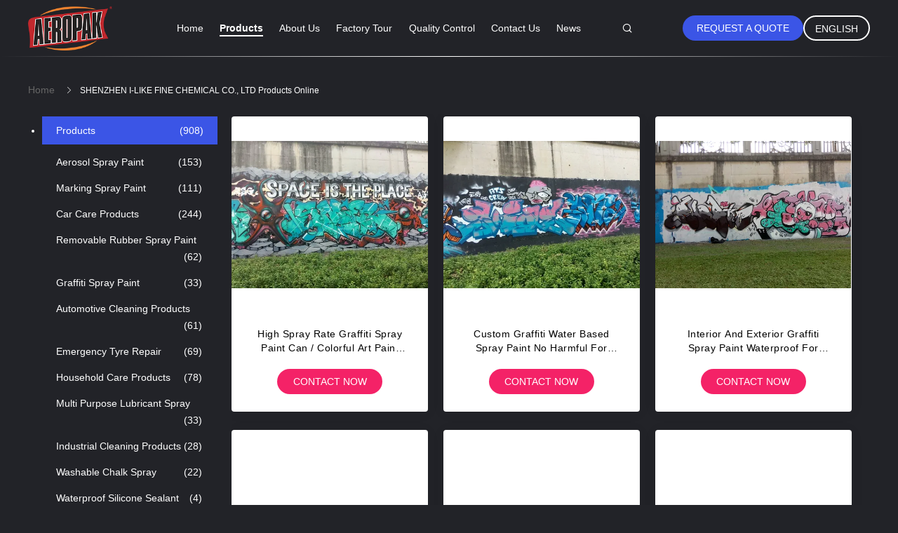

--- FILE ---
content_type: text/html
request_url: https://www.aeropaksprays.com/products-p47.html
body_size: 28288
content:
<!DOCTYPE html>
<html lang="en">
<head>
	<meta charset="utf-8">
	<meta http-equiv="X-UA-Compatible" content="IE=edge">
	<meta name="viewport" content="width=device-width, initial-scale=1">
    <title>Car Care Products factory, Buy good price Removable Rubber Spray Paint Products</title>
    <meta name="keywords" content="Car Care Products factory, Good price Removable Rubber Spray Paint, China Car Care Products factory, Removable Rubber Spray Paint products online" />
    <meta name="description" content="China quality Car Care Products & Removable Rubber Spray Paint supplier and Good price Car Care Products for sale online." />
				<link rel='preload'
					  href=/photo/aeropaksprays/sitetpl/style/common.css?ver=1630029081 as='style'><link type='text/css' rel='stylesheet'
					  href=/photo/aeropaksprays/sitetpl/style/common.css?ver=1630029081 media='all'><meta property="og:title" content="Car Care Products factory, Buy good price Removable Rubber Spray Paint Products" />
<meta property="og:description" content="China quality Car Care Products & Removable Rubber Spray Paint supplier and Good price Car Care Products for sale online." />
<meta property="og:site_name" content="SHENZHEN I-LIKE FINE CHEMICAL CO., LTD" />
<meta property="og:url" content="https://www.aeropaksprays.com/products-p47.html" />
<meta property="og:image" content="https://www.aeropaksprays.com/photo/pt17641413-high_spray_rate_graffiti_spray_paint_can_colorful_art_paint_sprayer.jpg" />
<link rel="canonical" href="https://www.aeropaksprays.com/products-p47.html" />
<link rel="alternate" href="https://m.aeropaksprays.com/products-p47.html" media="only screen and (max-width: 640px)" />
<link rel="stylesheet" type="text/css" href="/js/guidefirstcommon.css" />
<link rel="stylesheet" type="text/css" href="/js/guidecommon_99605.css" />
<style type="text/css">
/*<![CDATA[*/
.consent__cookie {position: fixed;top: 0;left: 0;width: 100%;height: 0%;z-index: 100000;}.consent__cookie_bg {position: fixed;top: 0;left: 0;width: 100%;height: 100%;background: #000;opacity: .6;display: none }.consent__cookie_rel {position: fixed;bottom:0;left: 0;width: 100%;background: #fff;display: -webkit-box;display: -ms-flexbox;display: flex;flex-wrap: wrap;padding: 24px 80px;-webkit-box-sizing: border-box;box-sizing: border-box;-webkit-box-pack: justify;-ms-flex-pack: justify;justify-content: space-between;-webkit-transition: all ease-in-out .3s;transition: all ease-in-out .3s }.consent__close {position: absolute;top: 20px;right: 20px;cursor: pointer }.consent__close svg {fill: #777 }.consent__close:hover svg {fill: #000 }.consent__cookie_box {flex: 1;word-break: break-word;}.consent__warm {color: #777;font-size: 16px;margin-bottom: 12px;line-height: 19px }.consent__title {color: #333;font-size: 20px;font-weight: 600;margin-bottom: 12px;line-height: 23px }.consent__itxt {color: #333;font-size: 14px;margin-bottom: 12px;display: -webkit-box;display: -ms-flexbox;display: flex;-webkit-box-align: center;-ms-flex-align: center;align-items: center }.consent__itxt i {display: -webkit-inline-box;display: -ms-inline-flexbox;display: inline-flex;width: 28px;height: 28px;border-radius: 50%;background: #e0f9e9;margin-right: 8px;-webkit-box-align: center;-ms-flex-align: center;align-items: center;-webkit-box-pack: center;-ms-flex-pack: center;justify-content: center }.consent__itxt svg {fill: #3ca860 }.consent__txt {color: #a6a6a6;font-size: 14px;margin-bottom: 8px;line-height: 17px }.consent__btns {display: -webkit-box;display: -ms-flexbox;display: flex;-webkit-box-orient: vertical;-webkit-box-direction: normal;-ms-flex-direction: column;flex-direction: column;-webkit-box-pack: center;-ms-flex-pack: center;justify-content: center;flex-shrink: 0;}.consent__btn {width: 280px;height: 40px;line-height: 40px;text-align: center;background: #3ca860;color: #fff;border-radius: 4px;margin: 8px 0;-webkit-box-sizing: border-box;box-sizing: border-box;cursor: pointer;font-size:14px}.consent__btn:hover {background: #00823b }.consent__btn.empty {color: #3ca860;border: 1px solid #3ca860;background: #fff }.consent__btn.empty:hover {background: #3ca860;color: #fff }.open .consent__cookie_bg {display: block }.open .consent__cookie_rel {bottom: 0 }@media (max-width: 760px) {.consent__btns {width: 100%;align-items: center;}.consent__cookie_rel {padding: 20px 24px }}.consent__cookie.open {display: block;}.consent__cookie {display: none;}
/*]]>*/
</style>
<style type="text/css">
/*<![CDATA[*/
@media only screen and (max-width:640px){.contact_now_dialog .content-wrap .desc{background-image:url(/images/cta_images/bg_s.png) !important}}.contact_now_dialog .content-wrap .content-wrap_header .cta-close{background-image:url(/images/cta_images/sprite.png) !important}.contact_now_dialog .content-wrap .desc{background-image:url(/images/cta_images/bg_l.png) !important}.contact_now_dialog .content-wrap .cta-btn i{background-image:url(/images/cta_images/sprite.png) !important}.contact_now_dialog .content-wrap .head-tip img{content:url(/images/cta_images/cta_contact_now.png) !important}.cusim{background-image:url(/images/imicon/im.svg) !important}.cuswa{background-image:url(/images/imicon/wa.png) !important}.cusall{background-image:url(/images/imicon/allchat.svg) !important}
/*]]>*/
</style>
<script type="text/javascript" src="/js/guidefirstcommon.js"></script>
<script type="text/javascript">
/*<![CDATA[*/
window.isvideotpl = 0;window.detailurl = '';
var colorUrl = '';var isShowGuide = 2;var showGuideColor = 0;var im_appid = 10003;var im_msg="Good day, what product are you looking for?";

var cta_cid = 28789;var use_defaulProductInfo = 0;var cta_pid = 0;var test_company = 0;var webim_domain = '';var company_type = 0;var cta_equipment = 'pc'; var setcookie = 'setwebimCookie(0,0,0)'; var whatsapplink = "https://wa.me/8613723455145?text=Hi%2C+SHENZHEN+I-LIKE+FINE+CHEMICAL+CO.%2C+LTD%2C+I%27m+interested+in+your+products."; function insertMeta(){var str = '<meta name="mobile-web-app-capable" content="yes" /><meta name="viewport" content="width=device-width, initial-scale=1.0" />';document.head.insertAdjacentHTML('beforeend',str);} var element = document.querySelector('a.footer_webim_a[href="/webim/webim_tab.html"]');if (element) {element.parentNode.removeChild(element);}

var colorUrl = '';
var aisearch = 0;
var selfUrl = '';
window.playerReportUrl='/vod/view_count/report';
var query_string = ["Products","ListMain"];
var g_tp = '';
var customtplcolor = 99605;
var str_chat = 'chat';
				var str_call_now = 'call now';
var str_chat_now = 'chat now';
var str_contact1 = 'Get Best Price';var str_chat_lang='english';var str_contact2 = 'Get Price';var str_contact2 = 'Best Price';var str_contact = 'contact';
window.predomainsub = "";
/*]]>*/
</script>
</head>
<body>
<img src="/logo.gif" style="display:none" alt="logo"/>
<a style="display: none!important;" title="SHENZHEN I-LIKE FINE CHEMICAL CO., LTD" class="float-inquiry" href="/contactnow.html" onclick='setinquiryCookie("{\"showproduct\":0,\"pid\":0,\"name\":\"\",\"source_url\":\"\",\"picurl\":\"\",\"propertyDetail\":[],\"username\":\"Mrs. Julia Chao\",\"viewTime\":\"Last Login : 0 hours 19 minutes ago\",\"subject\":\"Please give us your specific information about your products\",\"countrycode\":\"LV\"}");'></a>
<script>
var originProductInfo = '';
var originProductInfo = {"showproduct":1,"pid":"37721938","name":"Waterproofing 2k Aerosol Spray Paint Protection From Scratches","source_url":"\/sale-37721938-waterproofing-2k-aerosol-spray-paint-protection-from-scratches.html","picurl":"\/photo\/pd150062471-waterproofing_2k_aerosol_spray_paint_protection_from_scratches.jpg","propertyDetail":[["Feature","Professional grade"],["Shelf life","3 years"],["Sample","Avaliable"],["package","Tinplate can"]],"company_name":null,"picurl_c":"\/photo\/pc150062471-waterproofing_2k_aerosol_spray_paint_protection_from_scratches.jpg","price":"Negotiable","username":"I-LIKE","viewTime":"Last Login : 0 hours 19 minutes ago","subject":"Please send me more information on your Waterproofing 2k Aerosol Spray Paint Protection From Scratches","countrycode":"LV"};
var save_url = "/contactsave.html";
var update_url = "/updateinquiry.html";
var productInfo = {};
var defaulProductInfo = {};
var myDate = new Date();
var curDate = myDate.getFullYear()+'-'+(parseInt(myDate.getMonth())+1)+'-'+myDate.getDate();
var message = '';
var default_pop = 1;
var leaveMessageDialog = document.getElementsByClassName('leave-message-dialog')[0]; // 获取弹层
var _$$ = function (dom) {
    return document.querySelectorAll(dom);
};
resInfo = originProductInfo;
resInfo['name'] = resInfo['name'] || '';
defaulProductInfo.pid = resInfo['pid'];
defaulProductInfo.productName = resInfo['name'] ?? '';
defaulProductInfo.productInfo = resInfo['propertyDetail'];
defaulProductInfo.productImg = resInfo['picurl_c'];
defaulProductInfo.subject = resInfo['subject'] ?? '';
defaulProductInfo.productImgAlt = resInfo['name'] ?? '';
var inquirypopup_tmp = 1;
var message = 'Dear,'+'\r\n'+"I am interested in"+' '+trim(resInfo['name'])+", could you send me more details such as type, size, MOQ, material, etc."+'\r\n'+"Thanks!"+'\r\n'+"Waiting for your reply.";
var message_1 = 'Dear,'+'\r\n'+"I am interested in"+' '+trim(resInfo['name'])+", could you send me more details such as type, size, MOQ, material, etc."+'\r\n'+"Thanks!"+'\r\n'+"Waiting for your reply.";
var message_2 = 'Hello,'+'\r\n'+"I am looking for"+' '+trim(resInfo['name'])+", please send me the price, specification and picture."+'\r\n'+"Your swift response will be highly appreciated."+'\r\n'+"Feel free to contact me for more information."+'\r\n'+"Thanks a lot.";
var message_3 = 'Hello,'+'\r\n'+trim(resInfo['name'])+' '+"meets my expectations."+'\r\n'+"Please give me the best price and some other product information."+'\r\n'+"Feel free to contact me via my mail."+'\r\n'+"Thanks a lot.";

var message_4 = 'Dear,'+'\r\n'+"What is the FOB price on your"+' '+trim(resInfo['name'])+'?'+'\r\n'+"Which is the nearest port name?"+'\r\n'+"Please reply me as soon as possible, it would be better to share further information."+'\r\n'+"Regards!";
var message_5 = 'Hi there,'+'\r\n'+"I am very interested in your"+' '+trim(resInfo['name'])+'.'+'\r\n'+"Please send me your product details."+'\r\n'+"Looking forward to your quick reply."+'\r\n'+"Feel free to contact me by mail."+'\r\n'+"Regards!";

var message_6 = 'Dear,'+'\r\n'+"Please provide us with information about your"+' '+trim(resInfo['name'])+", such as type, size, material, and of course the best price."+'\r\n'+"Looking forward to your quick reply."+'\r\n'+"Thank you!";
var message_7 = 'Dear,'+'\r\n'+"Can you supply"+' '+trim(resInfo['name'])+" for us?"+'\r\n'+"First we want a price list and some product details."+'\r\n'+"I hope to get reply asap and look forward to cooperation."+'\r\n'+"Thank you very much.";
var message_8 = 'hi,'+'\r\n'+"I am looking for"+' '+trim(resInfo['name'])+", please give me some more detailed product information."+'\r\n'+"I look forward to your reply."+'\r\n'+"Thank you!";
var message_9 = 'Hello,'+'\r\n'+"Your"+' '+trim(resInfo['name'])+" meets my requirements very well."+'\r\n'+"Please send me the price, specification, and similar model will be OK."+'\r\n'+"Feel free to chat with me."+'\r\n'+"Thanks!";
var message_10 = 'Dear,'+'\r\n'+"I want to know more about the details and quotation of"+' '+trim(resInfo['name'])+'.'+'\r\n'+"Feel free to contact me."+'\r\n'+"Regards!";

var r = getRandom(1,10);

defaulProductInfo.message = eval("message_"+r);
    defaulProductInfo.message = eval("message_"+r);
        var mytAjax = {

    post: function(url, data, fn) {
        var xhr = new XMLHttpRequest();
        xhr.open("POST", url, true);
        xhr.setRequestHeader("Content-Type", "application/x-www-form-urlencoded;charset=UTF-8");
        xhr.setRequestHeader("X-Requested-With", "XMLHttpRequest");
        xhr.setRequestHeader('Content-Type','text/plain;charset=UTF-8');
        xhr.onreadystatechange = function() {
            if(xhr.readyState == 4 && (xhr.status == 200 || xhr.status == 304)) {
                fn.call(this, xhr.responseText);
            }
        };
        xhr.send(data);
    },

    postform: function(url, data, fn) {
        var xhr = new XMLHttpRequest();
        xhr.open("POST", url, true);
        xhr.setRequestHeader("X-Requested-With", "XMLHttpRequest");
        xhr.onreadystatechange = function() {
            if(xhr.readyState == 4 && (xhr.status == 200 || xhr.status == 304)) {
                fn.call(this, xhr.responseText);
            }
        };
        xhr.send(data);
    }
};
/*window.onload = function(){
    leaveMessageDialog = document.getElementsByClassName('leave-message-dialog')[0];
    if (window.localStorage.recordDialogStatus=='undefined' || (window.localStorage.recordDialogStatus!='undefined' && window.localStorage.recordDialogStatus != curDate)) {
        setTimeout(function(){
            if(parseInt(inquirypopup_tmp%10) == 1){
                creatDialog(defaulProductInfo, 1);
            }
        }, 6000);
    }
};*/
function trim(str)
{
    str = str.replace(/(^\s*)/g,"");
    return str.replace(/(\s*$)/g,"");
};
function getRandom(m,n){
    var num = Math.floor(Math.random()*(m - n) + n);
    return num;
};
function strBtn(param) {

    var starattextarea = document.getElementById("textareamessage").value.length;
    var email = document.getElementById("startEmail").value;

    var default_tip = document.querySelectorAll(".watermark_container").length;
    if (20 < starattextarea && starattextarea < 3000) {
        if(default_tip>0){
            document.getElementById("textareamessage1").parentNode.parentNode.nextElementSibling.style.display = "none";
        }else{
            document.getElementById("textareamessage1").parentNode.nextElementSibling.style.display = "none";
        }

    } else {
        if(default_tip>0){
            document.getElementById("textareamessage1").parentNode.parentNode.nextElementSibling.style.display = "block";
        }else{
            document.getElementById("textareamessage1").parentNode.nextElementSibling.style.display = "block";
        }

        return;
    }

    // var re = /^([a-zA-Z0-9_-])+@([a-zA-Z0-9_-])+\.([a-zA-Z0-9_-])+/i;/*邮箱不区分大小写*/
    var re = /^[a-zA-Z0-9][\w-]*(\.?[\w-]+)*@[a-zA-Z0-9-]+(\.[a-zA-Z0-9]+)+$/i;
    if (!re.test(email)) {
        document.getElementById("startEmail").nextElementSibling.style.display = "block";
        return;
    } else {
        document.getElementById("startEmail").nextElementSibling.style.display = "none";
    }

    var subject = document.getElementById("pop_subject").value;
    var pid = document.getElementById("pop_pid").value;
    var message = document.getElementById("textareamessage").value;
    var sender_email = document.getElementById("startEmail").value;
    var tel = '';
    if (document.getElementById("tel0") != undefined && document.getElementById("tel0") != '')
        tel = document.getElementById("tel0").value;
    var form_serialize = '&tel='+tel;

    form_serialize = form_serialize.replace(/\+/g, "%2B");
    mytAjax.post(save_url,"pid="+pid+"&subject="+subject+"&email="+sender_email+"&message="+(message)+form_serialize,function(res){
        var mes = JSON.parse(res);
        if(mes.status == 200){
            var iid = mes.iid;
            document.getElementById("pop_iid").value = iid;
            document.getElementById("pop_uuid").value = mes.uuid;

            if(typeof gtag_report_conversion === "function"){
                gtag_report_conversion();//执行统计js代码
            }
            if(typeof fbq === "function"){
                fbq('track','Purchase');//执行统计js代码
            }
        }
    });
    for (var index = 0; index < document.querySelectorAll(".dialog-content-pql").length; index++) {
        document.querySelectorAll(".dialog-content-pql")[index].style.display = "none";
    };
    $('#idphonepql').val(tel);
    document.getElementById("dialog-content-pql-id").style.display = "block";
    ;
};
function twoBtnOk(param) {

    var selectgender = document.getElementById("Mr").innerHTML;
    var iid = document.getElementById("pop_iid").value;
    var sendername = document.getElementById("idnamepql").value;
    var senderphone = document.getElementById("idphonepql").value;
    var sendercname = document.getElementById("idcompanypql").value;
    var uuid = document.getElementById("pop_uuid").value;
    var gender = 2;
    if(selectgender == 'Mr.') gender = 0;
    if(selectgender == 'Mrs.') gender = 1;
    var pid = document.getElementById("pop_pid").value;
    var form_serialize = '';

        form_serialize = form_serialize.replace(/\+/g, "%2B");

    mytAjax.post(update_url,"iid="+iid+"&gender="+gender+"&uuid="+uuid+"&name="+(sendername)+"&tel="+(senderphone)+"&company="+(sendercname)+form_serialize,function(res){});

    for (var index = 0; index < document.querySelectorAll(".dialog-content-pql").length; index++) {
        document.querySelectorAll(".dialog-content-pql")[index].style.display = "none";
    };
    document.getElementById("dialog-content-pql-ok").style.display = "block";

};
function toCheckMust(name) {
    $('#'+name+'error').hide();
}
function handClidk(param) {
    var starattextarea = document.getElementById("textareamessage1").value.length;
    var email = document.getElementById("startEmail1").value;
    var default_tip = document.querySelectorAll(".watermark_container").length;
    if (20 < starattextarea && starattextarea < 3000) {
        if(default_tip>0){
            document.getElementById("textareamessage1").parentNode.parentNode.nextElementSibling.style.display = "none";
        }else{
            document.getElementById("textareamessage1").parentNode.nextElementSibling.style.display = "none";
        }

    } else {
        if(default_tip>0){
            document.getElementById("textareamessage1").parentNode.parentNode.nextElementSibling.style.display = "block";
        }else{
            document.getElementById("textareamessage1").parentNode.nextElementSibling.style.display = "block";
        }

        return;
    }

    // var re = /^([a-zA-Z0-9_-])+@([a-zA-Z0-9_-])+\.([a-zA-Z0-9_-])+/i;
    var re = /^[a-zA-Z0-9][\w-]*(\.?[\w-]+)*@[a-zA-Z0-9-]+(\.[a-zA-Z0-9]+)+$/i;
    if (!re.test(email)) {
        document.getElementById("startEmail1").nextElementSibling.style.display = "block";
        return;
    } else {
        document.getElementById("startEmail1").nextElementSibling.style.display = "none";
    }

    var subject = document.getElementById("pop_subject").value;
    var pid = document.getElementById("pop_pid").value;
    var message = document.getElementById("textareamessage1").value;
    var sender_email = document.getElementById("startEmail1").value;
    var form_serialize = tel = '';
    if (document.getElementById("tel1") != undefined && document.getElementById("tel1") != '')
        tel = document.getElementById("tel1").value;
        mytAjax.post(save_url,"email="+sender_email+"&tel="+tel+"&pid="+pid+"&message="+message+"&subject="+subject+form_serialize,function(res){

        var mes = JSON.parse(res);
        if(mes.status == 200){
            var iid = mes.iid;
            document.getElementById("pop_iid").value = iid;
            document.getElementById("pop_uuid").value = mes.uuid;
            if(typeof gtag_report_conversion === "function"){
                gtag_report_conversion();//执行统计js代码
            }
        }

    });
    for (var index = 0; index < document.querySelectorAll(".dialog-content-pql").length; index++) {
        document.querySelectorAll(".dialog-content-pql")[index].style.display = "none";
    };
    $('#idphonepql').val(tel);
    document.getElementById("dialog-content-pql-id").style.display = "block";

};
window.addEventListener('load', function () {
    $('.checkbox-wrap label').each(function(){
        if($(this).find('input').prop('checked')){
            $(this).addClass('on')
        }else {
            $(this).removeClass('on')
        }
    })
    $(document).on('click', '.checkbox-wrap label' , function(ev){
        if (ev.target.tagName.toUpperCase() != 'INPUT') {
            $(this).toggleClass('on')
        }
    })
})

function hand_video(pdata) {
    data = JSON.parse(pdata);
    productInfo.productName = data.productName;
    productInfo.productInfo = data.productInfo;
    productInfo.productImg = data.productImg;
    productInfo.subject = data.subject;

    var message = 'Dear,'+'\r\n'+"I am interested in"+' '+trim(data.productName)+", could you send me more details such as type, size, quantity, material, etc."+'\r\n'+"Thanks!"+'\r\n'+"Waiting for your reply.";

    var message = 'Dear,'+'\r\n'+"I am interested in"+' '+trim(data.productName)+", could you send me more details such as type, size, MOQ, material, etc."+'\r\n'+"Thanks!"+'\r\n'+"Waiting for your reply.";
    var message_1 = 'Dear,'+'\r\n'+"I am interested in"+' '+trim(data.productName)+", could you send me more details such as type, size, MOQ, material, etc."+'\r\n'+"Thanks!"+'\r\n'+"Waiting for your reply.";
    var message_2 = 'Hello,'+'\r\n'+"I am looking for"+' '+trim(data.productName)+", please send me the price, specification and picture."+'\r\n'+"Your swift response will be highly appreciated."+'\r\n'+"Feel free to contact me for more information."+'\r\n'+"Thanks a lot.";
    var message_3 = 'Hello,'+'\r\n'+trim(data.productName)+' '+"meets my expectations."+'\r\n'+"Please give me the best price and some other product information."+'\r\n'+"Feel free to contact me via my mail."+'\r\n'+"Thanks a lot.";

    var message_4 = 'Dear,'+'\r\n'+"What is the FOB price on your"+' '+trim(data.productName)+'?'+'\r\n'+"Which is the nearest port name?"+'\r\n'+"Please reply me as soon as possible, it would be better to share further information."+'\r\n'+"Regards!";
    var message_5 = 'Hi there,'+'\r\n'+"I am very interested in your"+' '+trim(data.productName)+'.'+'\r\n'+"Please send me your product details."+'\r\n'+"Looking forward to your quick reply."+'\r\n'+"Feel free to contact me by mail."+'\r\n'+"Regards!";

    var message_6 = 'Dear,'+'\r\n'+"Please provide us with information about your"+' '+trim(data.productName)+", such as type, size, material, and of course the best price."+'\r\n'+"Looking forward to your quick reply."+'\r\n'+"Thank you!";
    var message_7 = 'Dear,'+'\r\n'+"Can you supply"+' '+trim(data.productName)+" for us?"+'\r\n'+"First we want a price list and some product details."+'\r\n'+"I hope to get reply asap and look forward to cooperation."+'\r\n'+"Thank you very much.";
    var message_8 = 'hi,'+'\r\n'+"I am looking for"+' '+trim(data.productName)+", please give me some more detailed product information."+'\r\n'+"I look forward to your reply."+'\r\n'+"Thank you!";
    var message_9 = 'Hello,'+'\r\n'+"Your"+' '+trim(data.productName)+" meets my requirements very well."+'\r\n'+"Please send me the price, specification, and similar model will be OK."+'\r\n'+"Feel free to chat with me."+'\r\n'+"Thanks!";
    var message_10 = 'Dear,'+'\r\n'+"I want to know more about the details and quotation of"+' '+trim(data.productName)+'.'+'\r\n'+"Feel free to contact me."+'\r\n'+"Regards!";

    var r = getRandom(1,10);

    productInfo.message = eval("message_"+r);
            if(parseInt(inquirypopup_tmp/10) == 1){
        productInfo.message = "";
    }
    productInfo.pid = data.pid;
    creatDialog(productInfo, 2);
};

function handDialog(pdata) {
    data = JSON.parse(pdata);
    productInfo.productName = data.productName;
    productInfo.productInfo = data.productInfo;
    productInfo.productImg = data.productImg;
    productInfo.subject = data.subject;

    var message = 'Dear,'+'\r\n'+"I am interested in"+' '+trim(data.productName)+", could you send me more details such as type, size, quantity, material, etc."+'\r\n'+"Thanks!"+'\r\n'+"Waiting for your reply.";

    var message = 'Dear,'+'\r\n'+"I am interested in"+' '+trim(data.productName)+", could you send me more details such as type, size, MOQ, material, etc."+'\r\n'+"Thanks!"+'\r\n'+"Waiting for your reply.";
    var message_1 = 'Dear,'+'\r\n'+"I am interested in"+' '+trim(data.productName)+", could you send me more details such as type, size, MOQ, material, etc."+'\r\n'+"Thanks!"+'\r\n'+"Waiting for your reply.";
    var message_2 = 'Hello,'+'\r\n'+"I am looking for"+' '+trim(data.productName)+", please send me the price, specification and picture."+'\r\n'+"Your swift response will be highly appreciated."+'\r\n'+"Feel free to contact me for more information."+'\r\n'+"Thanks a lot.";
    var message_3 = 'Hello,'+'\r\n'+trim(data.productName)+' '+"meets my expectations."+'\r\n'+"Please give me the best price and some other product information."+'\r\n'+"Feel free to contact me via my mail."+'\r\n'+"Thanks a lot.";

    var message_4 = 'Dear,'+'\r\n'+"What is the FOB price on your"+' '+trim(data.productName)+'?'+'\r\n'+"Which is the nearest port name?"+'\r\n'+"Please reply me as soon as possible, it would be better to share further information."+'\r\n'+"Regards!";
    var message_5 = 'Hi there,'+'\r\n'+"I am very interested in your"+' '+trim(data.productName)+'.'+'\r\n'+"Please send me your product details."+'\r\n'+"Looking forward to your quick reply."+'\r\n'+"Feel free to contact me by mail."+'\r\n'+"Regards!";

    var message_6 = 'Dear,'+'\r\n'+"Please provide us with information about your"+' '+trim(data.productName)+", such as type, size, material, and of course the best price."+'\r\n'+"Looking forward to your quick reply."+'\r\n'+"Thank you!";
    var message_7 = 'Dear,'+'\r\n'+"Can you supply"+' '+trim(data.productName)+" for us?"+'\r\n'+"First we want a price list and some product details."+'\r\n'+"I hope to get reply asap and look forward to cooperation."+'\r\n'+"Thank you very much.";
    var message_8 = 'hi,'+'\r\n'+"I am looking for"+' '+trim(data.productName)+", please give me some more detailed product information."+'\r\n'+"I look forward to your reply."+'\r\n'+"Thank you!";
    var message_9 = 'Hello,'+'\r\n'+"Your"+' '+trim(data.productName)+" meets my requirements very well."+'\r\n'+"Please send me the price, specification, and similar model will be OK."+'\r\n'+"Feel free to chat with me."+'\r\n'+"Thanks!";
    var message_10 = 'Dear,'+'\r\n'+"I want to know more about the details and quotation of"+' '+trim(data.productName)+'.'+'\r\n'+"Feel free to contact me."+'\r\n'+"Regards!";

    var r = getRandom(1,10);
    productInfo.message = eval("message_"+r);
            if(parseInt(inquirypopup_tmp/10) == 1){
        productInfo.message = "";
    }
    productInfo.pid = data.pid;
    creatDialog(productInfo, 2);
};

function closepql(param) {

    leaveMessageDialog.style.display = 'none';
};

function closepql2(param) {

    for (var index = 0; index < document.querySelectorAll(".dialog-content-pql").length; index++) {
        document.querySelectorAll(".dialog-content-pql")[index].style.display = "none";
    };
    document.getElementById("dialog-content-pql-ok").style.display = "block";
};

function decodeHtmlEntities(str) {
    var tempElement = document.createElement('div');
    tempElement.innerHTML = str;
    return tempElement.textContent || tempElement.innerText || '';
}

function initProduct(productInfo,type){

    productInfo.productName = decodeHtmlEntities(productInfo.productName);
    productInfo.message = decodeHtmlEntities(productInfo.message);

    leaveMessageDialog = document.getElementsByClassName('leave-message-dialog')[0];
    leaveMessageDialog.style.display = "block";
    if(type == 3){
        var popinquiryemail = document.getElementById("popinquiryemail").value;
        _$$("#startEmail1")[0].value = popinquiryemail;
    }else{
        _$$("#startEmail1")[0].value = "";
    }
    _$$("#startEmail")[0].value = "";
    _$$("#idnamepql")[0].value = "";
    _$$("#idphonepql")[0].value = "";
    _$$("#idcompanypql")[0].value = "";

    _$$("#pop_pid")[0].value = productInfo.pid;
    _$$("#pop_subject")[0].value = productInfo.subject;
    
    if(parseInt(inquirypopup_tmp/10) == 1){
        productInfo.message = "";
    }

    _$$("#textareamessage1")[0].value = productInfo.message;
    _$$("#textareamessage")[0].value = productInfo.message;

    _$$("#dialog-content-pql-id .titlep")[0].innerHTML = productInfo.productName;
    _$$("#dialog-content-pql-id img")[0].setAttribute("src", productInfo.productImg);
    _$$("#dialog-content-pql-id img")[0].setAttribute("alt", productInfo.productImgAlt);

    _$$("#dialog-content-pql-id-hand img")[0].setAttribute("src", productInfo.productImg);
    _$$("#dialog-content-pql-id-hand img")[0].setAttribute("alt", productInfo.productImgAlt);
    _$$("#dialog-content-pql-id-hand .titlep")[0].innerHTML = productInfo.productName;

    if (productInfo.productInfo.length > 0) {
        var ul2, ul;
        ul = document.createElement("ul");
        for (var index = 0; index < productInfo.productInfo.length; index++) {
            var el = productInfo.productInfo[index];
            var li = document.createElement("li");
            var span1 = document.createElement("span");
            span1.innerHTML = el[0] + ":";
            var span2 = document.createElement("span");
            span2.innerHTML = el[1];
            li.appendChild(span1);
            li.appendChild(span2);
            ul.appendChild(li);

        }
        ul2 = ul.cloneNode(true);
        if (type === 1) {
            _$$("#dialog-content-pql-id .left")[0].replaceChild(ul, _$$("#dialog-content-pql-id .left ul")[0]);
        } else {
            _$$("#dialog-content-pql-id-hand .left")[0].replaceChild(ul2, _$$("#dialog-content-pql-id-hand .left ul")[0]);
            _$$("#dialog-content-pql-id .left")[0].replaceChild(ul, _$$("#dialog-content-pql-id .left ul")[0]);
        }
    };
    for (var index = 0; index < _$$("#dialog-content-pql-id .right ul li").length; index++) {
        _$$("#dialog-content-pql-id .right ul li")[index].addEventListener("click", function (params) {
            _$$("#dialog-content-pql-id .right #Mr")[0].innerHTML = this.innerHTML
        }, false)

    };

};
function closeInquiryCreateDialog() {
    document.getElementById("xuanpan_dialog_box_pql").style.display = "none";
};
function showInquiryCreateDialog() {
    document.getElementById("xuanpan_dialog_box_pql").style.display = "block";
};
function submitPopInquiry(){
    var message = document.getElementById("inquiry_message").value;
    var email = document.getElementById("inquiry_email").value;
    var subject = defaulProductInfo.subject;
    var pid = defaulProductInfo.pid;
    if (email === undefined) {
        showInquiryCreateDialog();
        document.getElementById("inquiry_email").style.border = "1px solid red";
        return false;
    };
    if (message === undefined) {
        showInquiryCreateDialog();
        document.getElementById("inquiry_message").style.border = "1px solid red";
        return false;
    };
    if (email.search(/^\w+((-\w+)|(\.\w+))*\@[A-Za-z0-9]+((\.|-)[A-Za-z0-9]+)*\.[A-Za-z0-9]+$/) == -1) {
        document.getElementById("inquiry_email").style.border= "1px solid red";
        showInquiryCreateDialog();
        return false;
    } else {
        document.getElementById("inquiry_email").style.border= "";
    };
    if (message.length < 20 || message.length >3000) {
        showInquiryCreateDialog();
        document.getElementById("inquiry_message").style.border = "1px solid red";
        return false;
    } else {
        document.getElementById("inquiry_message").style.border = "";
    };
    var tel = '';
    if (document.getElementById("tel") != undefined && document.getElementById("tel") != '')
        tel = document.getElementById("tel").value;

    mytAjax.post(save_url,"pid="+pid+"&subject="+subject+"&email="+email+"&message="+(message)+'&tel='+tel,function(res){
        var mes = JSON.parse(res);
        if(mes.status == 200){
            var iid = mes.iid;
            document.getElementById("pop_iid").value = iid;
            document.getElementById("pop_uuid").value = mes.uuid;

        }
    });
    initProduct(defaulProductInfo);
    for (var index = 0; index < document.querySelectorAll(".dialog-content-pql").length; index++) {
        document.querySelectorAll(".dialog-content-pql")[index].style.display = "none";
    };
    $('#idphonepql').val(tel);
    document.getElementById("dialog-content-pql-id").style.display = "block";

};

//带附件上传
function submitPopInquiryfile(email_id,message_id,check_sort,name_id,phone_id,company_id,attachments){

    if(typeof(check_sort) == 'undefined'){
        check_sort = 0;
    }
    var message = document.getElementById(message_id).value;
    var email = document.getElementById(email_id).value;
    var attachments = document.getElementById(attachments).value;
    if(typeof(name_id) !== 'undefined' && name_id != ""){
        var name  = document.getElementById(name_id).value;
    }
    if(typeof(phone_id) !== 'undefined' && phone_id != ""){
        var phone = document.getElementById(phone_id).value;
    }
    if(typeof(company_id) !== 'undefined' && company_id != ""){
        var company = document.getElementById(company_id).value;
    }
    var subject = defaulProductInfo.subject;
    var pid = defaulProductInfo.pid;

    if(check_sort == 0){
        if (email === undefined) {
            showInquiryCreateDialog();
            document.getElementById(email_id).style.border = "1px solid red";
            return false;
        };
        if (message === undefined) {
            showInquiryCreateDialog();
            document.getElementById(message_id).style.border = "1px solid red";
            return false;
        };

        if (email.search(/^\w+((-\w+)|(\.\w+))*\@[A-Za-z0-9]+((\.|-)[A-Za-z0-9]+)*\.[A-Za-z0-9]+$/) == -1) {
            document.getElementById(email_id).style.border= "1px solid red";
            showInquiryCreateDialog();
            return false;
        } else {
            document.getElementById(email_id).style.border= "";
        };
        if (message.length < 20 || message.length >3000) {
            showInquiryCreateDialog();
            document.getElementById(message_id).style.border = "1px solid red";
            return false;
        } else {
            document.getElementById(message_id).style.border = "";
        };
    }else{

        if (message === undefined) {
            showInquiryCreateDialog();
            document.getElementById(message_id).style.border = "1px solid red";
            return false;
        };

        if (email === undefined) {
            showInquiryCreateDialog();
            document.getElementById(email_id).style.border = "1px solid red";
            return false;
        };

        if (message.length < 20 || message.length >3000) {
            showInquiryCreateDialog();
            document.getElementById(message_id).style.border = "1px solid red";
            return false;
        } else {
            document.getElementById(message_id).style.border = "";
        };

        if (email.search(/^\w+((-\w+)|(\.\w+))*\@[A-Za-z0-9]+((\.|-)[A-Za-z0-9]+)*\.[A-Za-z0-9]+$/) == -1) {
            document.getElementById(email_id).style.border= "1px solid red";
            showInquiryCreateDialog();
            return false;
        } else {
            document.getElementById(email_id).style.border= "";
        };

    };

    mytAjax.post(save_url,"pid="+pid+"&subject="+subject+"&email="+email+"&message="+message+"&company="+company+"&attachments="+attachments,function(res){
        var mes = JSON.parse(res);
        if(mes.status == 200){
            var iid = mes.iid;
            document.getElementById("pop_iid").value = iid;
            document.getElementById("pop_uuid").value = mes.uuid;

            if(typeof gtag_report_conversion === "function"){
                gtag_report_conversion();//执行统计js代码
            }
            if(typeof fbq === "function"){
                fbq('track','Purchase');//执行统计js代码
            }
        }
    });
    initProduct(defaulProductInfo);

    if(name !== undefined && name != ""){
        _$$("#idnamepql")[0].value = name;
    }

    if(phone !== undefined && phone != ""){
        _$$("#idphonepql")[0].value = phone;
    }

    if(company !== undefined && company != ""){
        _$$("#idcompanypql")[0].value = company;
    }

    for (var index = 0; index < document.querySelectorAll(".dialog-content-pql").length; index++) {
        document.querySelectorAll(".dialog-content-pql")[index].style.display = "none";
    };
    document.getElementById("dialog-content-pql-id").style.display = "block";

};
function submitPopInquiryByParam(email_id,message_id,check_sort,name_id,phone_id,company_id){

    if(typeof(check_sort) == 'undefined'){
        check_sort = 0;
    }

    var senderphone = '';
    var message = document.getElementById(message_id).value;
    var email = document.getElementById(email_id).value;
    if(typeof(name_id) !== 'undefined' && name_id != ""){
        var name  = document.getElementById(name_id).value;
    }
    if(typeof(phone_id) !== 'undefined' && phone_id != ""){
        var phone = document.getElementById(phone_id).value;
        senderphone = phone;
    }
    if(typeof(company_id) !== 'undefined' && company_id != ""){
        var company = document.getElementById(company_id).value;
    }
    var subject = defaulProductInfo.subject;
    var pid = defaulProductInfo.pid;

    if(check_sort == 0){
        if (email === undefined) {
            showInquiryCreateDialog();
            document.getElementById(email_id).style.border = "1px solid red";
            return false;
        };
        if (message === undefined) {
            showInquiryCreateDialog();
            document.getElementById(message_id).style.border = "1px solid red";
            return false;
        };

        if (email.search(/^\w+((-\w+)|(\.\w+))*\@[A-Za-z0-9]+((\.|-)[A-Za-z0-9]+)*\.[A-Za-z0-9]+$/) == -1) {
            document.getElementById(email_id).style.border= "1px solid red";
            showInquiryCreateDialog();
            return false;
        } else {
            document.getElementById(email_id).style.border= "";
        };
        if (message.length < 20 || message.length >3000) {
            showInquiryCreateDialog();
            document.getElementById(message_id).style.border = "1px solid red";
            return false;
        } else {
            document.getElementById(message_id).style.border = "";
        };
    }else{

        if (message === undefined) {
            showInquiryCreateDialog();
            document.getElementById(message_id).style.border = "1px solid red";
            return false;
        };

        if (email === undefined) {
            showInquiryCreateDialog();
            document.getElementById(email_id).style.border = "1px solid red";
            return false;
        };

        if (message.length < 20 || message.length >3000) {
            showInquiryCreateDialog();
            document.getElementById(message_id).style.border = "1px solid red";
            return false;
        } else {
            document.getElementById(message_id).style.border = "";
        };

        if (email.search(/^\w+((-\w+)|(\.\w+))*\@[A-Za-z0-9]+((\.|-)[A-Za-z0-9]+)*\.[A-Za-z0-9]+$/) == -1) {
            document.getElementById(email_id).style.border= "1px solid red";
            showInquiryCreateDialog();
            return false;
        } else {
            document.getElementById(email_id).style.border= "";
        };

    };

    var productsku = "";
    if($("#product_sku").length > 0){
        productsku = $("#product_sku").html();
    }

    mytAjax.post(save_url,"tel="+senderphone+"&pid="+pid+"&subject="+subject+"&email="+email+"&message="+message+"&messagesku="+encodeURI(productsku),function(res){
        var mes = JSON.parse(res);
        if(mes.status == 200){
            var iid = mes.iid;
            document.getElementById("pop_iid").value = iid;
            document.getElementById("pop_uuid").value = mes.uuid;

            if(typeof gtag_report_conversion === "function"){
                gtag_report_conversion();//执行统计js代码
            }
            if(typeof fbq === "function"){
                fbq('track','Purchase');//执行统计js代码
            }
        }
    });
    initProduct(defaulProductInfo);

    if(name !== undefined && name != ""){
        _$$("#idnamepql")[0].value = name;
    }

    if(phone !== undefined && phone != ""){
        _$$("#idphonepql")[0].value = phone;
    }

    if(company !== undefined && company != ""){
        _$$("#idcompanypql")[0].value = company;
    }

    for (var index = 0; index < document.querySelectorAll(".dialog-content-pql").length; index++) {
        document.querySelectorAll(".dialog-content-pql")[index].style.display = "none";

    };
    document.getElementById("dialog-content-pql-id").style.display = "block";

};

function creat_videoDialog(productInfo, type) {

    if(type == 1){
        if(default_pop != 1){
            return false;
        }
        window.localStorage.recordDialogStatus = curDate;
    }else{
        default_pop = 0;
    }
    initProduct(productInfo, type);
    if (type === 1) {
        // 自动弹出
        for (var index = 0; index < document.querySelectorAll(".dialog-content-pql").length; index++) {

            document.querySelectorAll(".dialog-content-pql")[index].style.display = "none";
        };
        document.getElementById("dialog-content-pql").style.display = "block";
    } else {
        // 手动弹出
        for (var index = 0; index < document.querySelectorAll(".dialog-content-pql").length; index++) {
            document.querySelectorAll(".dialog-content-pql")[index].style.display = "none";
        };
        document.getElementById("dialog-content-pql-id-hand").style.display = "block";
    }
}

function creatDialog(productInfo, type) {

    if(type == 1){
        if(default_pop != 1){
            return false;
        }
        window.localStorage.recordDialogStatus = curDate;
    }else{
        default_pop = 0;
    }
    initProduct(productInfo, type);
    if (type === 1) {
        // 自动弹出
        for (var index = 0; index < document.querySelectorAll(".dialog-content-pql").length; index++) {

            document.querySelectorAll(".dialog-content-pql")[index].style.display = "none";
        };
        document.getElementById("dialog-content-pql").style.display = "block";
    } else {
        // 手动弹出
        for (var index = 0; index < document.querySelectorAll(".dialog-content-pql").length; index++) {
            document.querySelectorAll(".dialog-content-pql")[index].style.display = "none";
        };
        document.getElementById("dialog-content-pql-id-hand").style.display = "block";
    }
}

//带邮箱信息打开询盘框 emailtype=1表示带入邮箱
function openDialog(emailtype){
    var type = 2;//不带入邮箱，手动弹出
    if(emailtype == 1){
        var popinquiryemail = document.getElementById("popinquiryemail").value;
        // var re = /^([a-zA-Z0-9_-])+@([a-zA-Z0-9_-])+\.([a-zA-Z0-9_-])+/i;
        var re = /^[a-zA-Z0-9][\w-]*(\.?[\w-]+)*@[a-zA-Z0-9-]+(\.[a-zA-Z0-9]+)+$/i;
        if (!re.test(popinquiryemail)) {
            //前端提示样式;
            showInquiryCreateDialog();
            document.getElementById("popinquiryemail").style.border = "1px solid red";
            return false;
        } else {
            //前端提示样式;
        }
        var type = 3;
    }
    creatDialog(defaulProductInfo,type);
}

//上传附件
function inquiryUploadFile(){
    var fileObj = document.querySelector("#fileId").files[0];
    //构建表单数据
    var formData = new FormData();
    var filesize = fileObj.size;
    if(filesize > 10485760 || filesize == 0) {
        document.getElementById("filetips").style.display = "block";
        return false;
    }else {
        document.getElementById("filetips").style.display = "none";
    }
    formData.append('popinquiryfile', fileObj);
    document.getElementById("quotefileform").reset();
    var save_url = "/inquiryuploadfile.html";
    mytAjax.postform(save_url,formData,function(res){
        var mes = JSON.parse(res);
        if(mes.status == 200){
            document.getElementById("uploader-file-info").innerHTML = document.getElementById("uploader-file-info").innerHTML + "<span class=op>"+mes.attfile.name+"<a class=delatt id=att"+mes.attfile.id+" onclick=delatt("+mes.attfile.id+");>Delete</a></span>";
            var nowattachs = document.getElementById("attachments").value;
            if( nowattachs !== ""){
                var attachs = JSON.parse(nowattachs);
                attachs[mes.attfile.id] = mes.attfile;
            }else{
                var attachs = {};
                attachs[mes.attfile.id] = mes.attfile;
            }
            document.getElementById("attachments").value = JSON.stringify(attachs);
        }
    });
}
//附件删除
function delatt(attid)
{
    var nowattachs = document.getElementById("attachments").value;
    if( nowattachs !== ""){
        var attachs = JSON.parse(nowattachs);
        if(attachs[attid] == ""){
            return false;
        }
        var formData = new FormData();
        var delfile = attachs[attid]['filename'];
        var save_url = "/inquirydelfile.html";
        if(delfile != "") {
            formData.append('delfile', delfile);
            mytAjax.postform(save_url, formData, function (res) {
                if(res !== "") {
                    var mes = JSON.parse(res);
                    if (mes.status == 200) {
                        delete attachs[attid];
                        document.getElementById("attachments").value = JSON.stringify(attachs);
                        var s = document.getElementById("att"+attid);
                        s.parentNode.remove();
                    }
                }
            });
        }
    }else{
        return false;
    }
}

</script>
<div class="leave-message-dialog" style="display: none">
<style>
    .leave-message-dialog .close:before, .leave-message-dialog .close:after{
        content:initial;
    }
</style>
<div class="dialog-content-pql" id="dialog-content-pql" style="display: none">
    <span class="close" onclick="closepql()"><img src="/images/close.png" alt="close"></span>
    <div class="title">
        <p class="firstp-pql">Leave a Message</p>
        <p class="lastp-pql">We will call you back soon!</p>
    </div>
    <div class="form">
        <div class="textarea">
            <textarea style='font-family: robot;'  name="" id="textareamessage" cols="30" rows="10" style="margin-bottom:14px;width:100%"
                placeholder="Please enter your inquiry details."></textarea>
        </div>
        <p class="error-pql"> <span class="icon-pql"><img src="/images/error.png" alt="SHENZHEN I-LIKE FINE CHEMICAL CO., LTD"></span> Your message must be between 20-3,000 characters!</p>
        <input id="startEmail" type="text" placeholder="Enter your E-mail" onkeydown="if(event.keyCode === 13){ strBtn();}">
        <p class="error-pql"><span class="icon-pql"><img src="/images/error.png" alt="SHENZHEN I-LIKE FINE CHEMICAL CO., LTD"></span> Please check your E-mail! </p>
                <div class="operations">
            <div class='btn' id="submitStart" type="submit" onclick="strBtn()">SUBMIT</div>
        </div>
            </div>
</div>
<div class="dialog-content-pql dialog-content-pql-id" id="dialog-content-pql-id" style="display:none">
        <span class="close" onclick="closepql2()"><svg t="1648434466530" class="icon" viewBox="0 0 1024 1024" version="1.1" xmlns="http://www.w3.org/2000/svg" p-id="2198" width="16" height="16"><path d="M576 512l277.333333 277.333333-64 64-277.333333-277.333333L234.666667 853.333333 170.666667 789.333333l277.333333-277.333333L170.666667 234.666667 234.666667 170.666667l277.333333 277.333333L789.333333 170.666667 853.333333 234.666667 576 512z" fill="#444444" p-id="2199"></path></svg></span>
    <div class="left">
        <div class="img"><img></div>
        <p class="titlep"></p>
        <ul> </ul>
    </div>
    <div class="right">
                <p class="title">More information facilitates better communication.</p>
                <div style="position: relative;">
            <div class="mr"> <span id="Mr">Mr.</span>
                <ul>
                    <li>Mr.</li>
                    <li>Mrs.</li>
                </ul>
            </div>
            <input style="text-indent: 80px;" type="text" id="idnamepql" placeholder="Input your name">
        </div>
        <input type="text"  id="idphonepql"  placeholder="Phone Number">
        <input type="text" id="idcompanypql"  placeholder="Company" onkeydown="if(event.keyCode === 13){ twoBtnOk();}">
                <div class="btn form_new" id="twoBtnOk" onclick="twoBtnOk()">OK</div>
    </div>
</div>

<div class="dialog-content-pql dialog-content-pql-ok" id="dialog-content-pql-ok" style="display:none">
        <span class="close" onclick="closepql()"><svg t="1648434466530" class="icon" viewBox="0 0 1024 1024" version="1.1" xmlns="http://www.w3.org/2000/svg" p-id="2198" width="16" height="16"><path d="M576 512l277.333333 277.333333-64 64-277.333333-277.333333L234.666667 853.333333 170.666667 789.333333l277.333333-277.333333L170.666667 234.666667 234.666667 170.666667l277.333333 277.333333L789.333333 170.666667 853.333333 234.666667 576 512z" fill="#444444" p-id="2199"></path></svg></span>
    <div class="duihaook"></div>
        <p class="title">Submitted successfully!</p>
        <p class="p1" style="text-align: center; font-size: 18px; margin-top: 14px;">We will call you back soon!</p>
    <div class="btn" onclick="closepql()" id="endOk" style="margin: 0 auto;margin-top: 50px;">OK</div>
</div>
<div class="dialog-content-pql dialog-content-pql-id dialog-content-pql-id-hand" id="dialog-content-pql-id-hand"
    style="display:none">
     <input type="hidden" name="pop_pid" id="pop_pid" value="0">
     <input type="hidden" name="pop_subject" id="pop_subject" value="">
     <input type="hidden" name="pop_iid" id="pop_iid" value="0">
     <input type="hidden" name="pop_uuid" id="pop_uuid" value="0">
        <span class="close" onclick="closepql()"><svg t="1648434466530" class="icon" viewBox="0 0 1024 1024" version="1.1" xmlns="http://www.w3.org/2000/svg" p-id="2198" width="16" height="16"><path d="M576 512l277.333333 277.333333-64 64-277.333333-277.333333L234.666667 853.333333 170.666667 789.333333l277.333333-277.333333L170.666667 234.666667 234.666667 170.666667l277.333333 277.333333L789.333333 170.666667 853.333333 234.666667 576 512z" fill="#444444" p-id="2199"></path></svg></span>
    <div class="left">
        <div class="img"><img></div>
        <p class="titlep"></p>
        <ul> </ul>
    </div>
    <div class="right" style="float:right">
                <div class="title">
            <p class="firstp-pql">Leave a Message</p>
            <p class="lastp-pql">We will call you back soon!</p>
        </div>
                <div class="form">
            <div class="textarea">
                <textarea style='font-family: robot;' name="message" id="textareamessage1" cols="30" rows="10"
                    placeholder="Please enter your inquiry details."></textarea>
            </div>
            <p class="error-pql"> <span class="icon-pql"><img src="/images/error.png" alt="SHENZHEN I-LIKE FINE CHEMICAL CO., LTD"></span> Your message must be between 20-3,000 characters!</p>

                            <input style="display:none" id="tel1" name="tel" type="text" oninput="value=value.replace(/[^0-9_+-]/g,'');" placeholder="Phone Number">
                        <input id='startEmail1' name='email' data-type='1' type='text'
                   placeholder="Enter your E-mail"
                   onkeydown='if(event.keyCode === 13){ handClidk();}'>
            
            <p class='error-pql'><span class='icon-pql'>
                    <img src="/images/error.png" alt="SHENZHEN I-LIKE FINE CHEMICAL CO., LTD"></span> Please check your E-mail!            </p>

            <div class="operations">
                <div class='btn' id="submitStart1" type="submit" onclick="handClidk()">SUBMIT</div>
            </div>
        </div>
    </div>
</div>
</div>
<div id="xuanpan_dialog_box_pql" class="xuanpan_dialog_box_pql"
    style="display:none;background:rgba(0,0,0,.6);width:100%;height:100%;position: fixed;top:0;left:0;z-index: 999999;">
    <div class="box_pql"
      style="width:526px;height:206px;background:rgba(255,255,255,1);opacity:1;border-radius:4px;position: absolute;left: 50%;top: 50%;transform: translate(-50%,-50%);">
      <div onclick="closeInquiryCreateDialog()" class="close close_create_dialog"
        style="cursor: pointer;height:42px;width:40px;float:right;padding-top: 16px;"><span
          style="display: inline-block;width: 25px;height: 2px;background: rgb(114, 114, 114);transform: rotate(45deg); "><span
            style="display: block;width: 25px;height: 2px;background: rgb(114, 114, 114);transform: rotate(-90deg); "></span></span>
      </div>
      <div
        style="height: 72px; overflow: hidden; text-overflow: ellipsis; display:-webkit-box;-ebkit-line-clamp: 3;-ebkit-box-orient: vertical; margin-top: 58px; padding: 0 84px; font-size: 18px; color: rgba(51, 51, 51, 1); text-align: center; ">
        Please leave your correct email and detailed requirements (20-3,000 characters).</div>
      <div onclick="closeInquiryCreateDialog()" class="close_create_dialog"
        style="width: 139px; height: 36px; background: rgba(253, 119, 34, 1); border-radius: 4px; margin: 16px auto; color: rgba(255, 255, 255, 1); font-size: 18px; line-height: 36px; text-align: center;">
        OK</div>
    </div>
</div>
<style type="text/css">.vr-asidebox {position: fixed; bottom: 290px; left: 16px; width: 160px; height: 90px; background: #eee; overflow: hidden; border: 4px solid rgba(4, 120, 237, 0.24); box-shadow: 0px 8px 16px rgba(0, 0, 0, 0.08); border-radius: 8px; display: none; z-index: 1000; } .vr-small {position: fixed; bottom: 290px; left: 16px; width: 72px; height: 90px; background: url(/images/ctm_icon_vr.png) no-repeat center; background-size: 69.5px; overflow: hidden; display: none; cursor: pointer; z-index: 1000; display: block; text-decoration: none; } .vr-group {position: relative; } .vr-animate {width: 160px; height: 90px; background: #eee; position: relative; } .js-marquee {/*margin-right: 0!important;*/ } .vr-link {position: absolute; top: 0; left: 0; width: 100%; height: 100%; display: none; } .vr-mask {position: absolute; top: 0px; left: 0px; width: 100%; height: 100%; display: block; background: #000; opacity: 0.4; } .vr-jump {position: absolute; top: 0px; left: 0px; width: 100%; height: 100%; display: block; background: url(/images/ctm_icon_see.png) no-repeat center center; background-size: 34px; font-size: 0; } .vr-close {position: absolute; top: 50%; right: 0px; width: 16px; height: 20px; display: block; transform: translate(0, -50%); background: rgba(255, 255, 255, 0.6); border-radius: 4px 0px 0px 4px; cursor: pointer; } .vr-close i {position: absolute; top: 0px; left: 0px; width: 100%; height: 100%; display: block; background: url(/images/ctm_icon_left.png) no-repeat center center; background-size: 16px; } .vr-group:hover .vr-link {display: block; } .vr-logo {position: absolute; top: 4px; left: 4px; width: 50px; height: 14px; background: url(/images/ctm_icon_vrshow.png) no-repeat; background-size: 48px; }
</style>

<style>
.four_global_header_101 .right-box .select_language dt div:hover,
.four_global_header_101 .right-box .select_language dt a:hover
{
        color: #ff7519;
    text-decoration: underline;
    }
    .four_global_header_101 .right-box .select_language dt  div{
        color: #333;
    padding: 0px;
    height: 36px;
    border-radius: 18px;
    border: 2px solid rgba(255, 255, 255, 1);
    display: block;
    box-sizing: border-box;
    line-height: 34px;
    text-align: center;
    box-sizing: border-box;
    }
		.four_global_header_101 .right-box .select_language_wrap a,
		.four_global_header_101 .right-box .select_language_wrap div
		{
			margin-left: 0px;
		}
		.four_global_header_101 .right-box .select_language{
			width: 142px;
			padding: 0px 4px
		}
		.four_global_header_101 .right-box .select_language dt{
	    display: flex;
    align-items: center;
		}
 
.four_global_header_101 .search_box.on .closed{
	color:#333;
	cursor: pointer;
}
.four_global_header_101 .right-box .select_language dt::before{
	background:none
}
</style>
<div class="four_global_header_101">
	<div class="header_ruler">
		<div class="header-logo-wrap">
            <a title="China Aerosol Spray Paint manufacturer" href="//www.aeropaksprays.com"><img onerror="$(this).parent().hide();" src="/logo.gif" alt="China Aerosol Spray Paint manufacturer" /></a>		</div>
		<div class="navigation">
			<ul>
                					<li class=""><a target="_self" title="" href="/">Home</a></li>
                					<li class="on"><a target="_self" title="" href="/products.html">Products</a></li>
                					<li class=""><a target="_self" title="" href="/aboutus.html">About Us</a></li>
                					<li class=""><a target="_self" title="" href="/factory.html">Factory Tour</a></li>
                					<li class=""><a target="_self" title="" href="/quality.html">Quality Control</a></li>
                					<li class=""><a target="_self" title="" href="/contactus.html">Contact Us</a></li>
                					<li class=""><a target="_self" title="" href="/news.html">News</a></li>
                                <!--导航链接配置项-->
                
			</ul>
		</div>
 
		<div class="right-box">
                            <a rel="nofollow" class="req-b" target="_blank" onclick="document.getElementById(&#039;hu_header_click_form&#039;).action=&#039;/contactnow.html&#039;;document.getElementById(&#039;hu_header_click_form&#039;).target=&#039;_blank&#039;;document.getElementById(&#039;hu_header_click_form&#039;).submit();" title="" href="javascript:;">Request A Quote</a>            			<div class="select_language_wrap">

                				<a href="javascript:;" class="english">English</a>
				<dl class="select_language">
                    						<dt class="en">
							  <img src="[data-uri]" alt="" style="width: 16px; height: 12px; margin-right: 8px; border: 1px solid #ccc;">
                                                        <a title="English" href="https://www.aeropaksprays.com/products-p47.html">English</a>						</dt>
                    						<dt class="fr">
							  <img src="[data-uri]" alt="" style="width: 16px; height: 12px; margin-right: 8px; border: 1px solid #ccc;">
                                                        <a title="Français" href="https://french.aeropaksprays.com/products-p47.html">Français</a>						</dt>
                    						<dt class="de">
							  <img src="[data-uri]" alt="" style="width: 16px; height: 12px; margin-right: 8px; border: 1px solid #ccc;">
                                                        <a title="Deutsch" href="https://german.aeropaksprays.com/products-p47.html">Deutsch</a>						</dt>
                    						<dt class="it">
							  <img src="[data-uri]" alt="" style="width: 16px; height: 12px; margin-right: 8px; border: 1px solid #ccc;">
                                                        <a title="Italiano" href="https://italian.aeropaksprays.com/products-p47.html">Italiano</a>						</dt>
                    						<dt class="ru">
							  <img src="[data-uri]" alt="" style="width: 16px; height: 12px; margin-right: 8px; border: 1px solid #ccc;">
                                                        <a title="Русский" href="https://russian.aeropaksprays.com/products-p47.html">Русский</a>						</dt>
                    						<dt class="es">
							  <img src="[data-uri]" alt="" style="width: 16px; height: 12px; margin-right: 8px; border: 1px solid #ccc;">
                                                        <a title="Español" href="https://spanish.aeropaksprays.com/products-p47.html">Español</a>						</dt>
                    						<dt class="pt">
							  <img src="[data-uri]" alt="" style="width: 16px; height: 12px; margin-right: 8px; border: 1px solid #ccc;">
                                                        <a title="Português" href="https://portuguese.aeropaksprays.com/products-p47.html">Português</a>						</dt>
                    						<dt class="nl">
							  <img src="[data-uri]" alt="" style="width: 16px; height: 12px; margin-right: 8px; border: 1px solid #ccc;">
                                                        <a title="Nederlandse" href="https://dutch.aeropaksprays.com/products-p47.html">Nederlandse</a>						</dt>
                    						<dt class="el">
							  <img src="[data-uri]" alt="" style="width: 16px; height: 12px; margin-right: 8px; border: 1px solid #ccc;">
                                                        <a title="ελληνικά" href="https://greek.aeropaksprays.com/products-p47.html">ελληνικά</a>						</dt>
                    						<dt class="ja">
							  <img src="[data-uri]" alt="" style="width: 16px; height: 12px; margin-right: 8px; border: 1px solid #ccc;">
                                                        <a title="日本語" href="https://japanese.aeropaksprays.com/products-p47.html">日本語</a>						</dt>
                    						<dt class="ko">
							  <img src="[data-uri]" alt="" style="width: 16px; height: 12px; margin-right: 8px; border: 1px solid #ccc;">
                                                        <a title="한국" href="https://korean.aeropaksprays.com/products-p47.html">한국</a>						</dt>
                    						<dt class="ar">
							  <img src="[data-uri]" alt="" style="width: 16px; height: 12px; margin-right: 8px; border: 1px solid #ccc;">
                                                        <a title="العربية" href="https://arabic.aeropaksprays.com/products-p47.html">العربية</a>						</dt>
                    						<dt class="hi">
							  <img src="[data-uri]" alt="" style="width: 16px; height: 12px; margin-right: 8px; border: 1px solid #ccc;">
                                                        <a title="हिन्दी" href="https://hindi.aeropaksprays.com/products-p47.html">हिन्दी</a>						</dt>
                    						<dt class="tr">
							  <img src="[data-uri]" alt="" style="width: 16px; height: 12px; margin-right: 8px; border: 1px solid #ccc;">
                                                        <a title="Türkçe" href="https://turkish.aeropaksprays.com/products-p47.html">Türkçe</a>						</dt>
                    						<dt class="id">
							  <img src="[data-uri]" alt="" style="width: 16px; height: 12px; margin-right: 8px; border: 1px solid #ccc;">
                                                        <a title="Indonesia" href="https://indonesian.aeropaksprays.com/products-p47.html">Indonesia</a>						</dt>
                    						<dt class="vi">
							  <img src="[data-uri]" alt="" style="width: 16px; height: 12px; margin-right: 8px; border: 1px solid #ccc;">
                                                        <a title="Tiếng Việt" href="https://vietnamese.aeropaksprays.com/products-p47.html">Tiếng Việt</a>						</dt>
                    						<dt class="th">
							  <img src="[data-uri]" alt="" style="width: 16px; height: 12px; margin-right: 8px; border: 1px solid #ccc;">
                                                        <a title="ไทย" href="https://thai.aeropaksprays.com/products-p47.html">ไทย</a>						</dt>
                    						<dt class="bn">
							  <img src="[data-uri]" alt="" style="width: 16px; height: 12px; margin-right: 8px; border: 1px solid #ccc;">
                                                        <a title="বাংলা" href="https://bengali.aeropaksprays.com/products-p47.html">বাংলা</a>						</dt>
                    						<dt class="fa">
							  <img src="[data-uri]" alt="" style="width: 16px; height: 12px; margin-right: 8px; border: 1px solid #ccc;">
                                                        <a title="فارسی" href="https://persian.aeropaksprays.com/products-p47.html">فارسی</a>						</dt>
                    						<dt class="pl">
							  <img src="[data-uri]" alt="" style="width: 16px; height: 12px; margin-right: 8px; border: 1px solid #ccc;">
                                                        <a title="Polski" href="https://polish.aeropaksprays.com/products-p47.html">Polski</a>						</dt>
                    				</dl>
			</div>
		</div>
		<div class="func">
												<i class="icon icon-search iconfont"></i>
     		</div>
		<!--搜索展开-->
		<div class="search_box">
			<form class="search" action="" method="POST" onsubmit="return jsWidgetSearch(this,'');">
				<div class="box">
					<div class="func">
														<i class="icon icon-search iconfont"></i>
     					</div>
					<input type="text" class="fl" name="keyword" placeholder="What are you looking for..." value="" notnull="">
					<input style="display: none" type="submit" class="fr" name="submit" value="Search">
				</div>
			</form>
			<button class="closed "  type="button"  style='	color:#333;
	cursor: pointer;'>
			<i class="icon icon icon-closed iconfont "></i>
			</button>
			
		</div>
		<!--搜索展开-->
	</div>
	<form id="hu_header_click_form" method="post">
		<input type="hidden" name="pid" value=""/>
	</form>
</div>
<div class="four_global_position_109">
	<div class="breadcrumb">
		<div class="contain-w" itemscope itemtype="https://schema.org/BreadcrumbList">
			<span itemprop="itemListElement" itemscope itemtype="https://schema.org/ListItem">
                <a itemprop="item" title="" href="/"><span itemprop="name">Home</span></a>				<meta itemprop="position" content="1"/>
			</span>
            <i class="iconfont icon-rightArrow"></i><h1><span>SHENZHEN I-LIKE FINE CHEMICAL CO., LTD products online</span></h1>		</div>
	</div>
</div>
    <div class="contain-w">
	<div class="com_main_left_1">
		<div class="four_company_side_110">
    <div class="article-views">
        <div class="views">
            <div class="col sidebar">
                <ul class="SR">
                                                                <li>
                                                            <a class="alink on" title="SHENZHEN I-LIKE FINE CHEMICAL CO., LTD" href="/products.html">Products<span>(908)</span></a>                                <ul class="sub">
                                                                            <li>
                                                                                        <h2><a class="link " title="Aerosol Spray Paint for sales" href="/supplier-247041-aerosol-spray-paint">Aerosol Spray Paint<span>(153)</span></a></h2>
                                                                                                                                </li>
                                                                            <li>
                                                                                        <h2><a class="link " title="Marking Spray Paint for sales" href="/supplier-247042-marking-spray-paint">Marking Spray Paint<span>(111)</span></a></h2>
                                                                                                                                </li>
                                                                            <li>
                                                                                        <h2><a class="link " title="Car Care Products for sales" href="/supplier-247045-car-care-products">Car Care Products<span>(244)</span></a></h2>
                                                                                                                                </li>
                                                                            <li>
                                                                                        <h2><a class="link " title="Removable Rubber Spray Paint for sales" href="/supplier-248749-removable-rubber-spray-paint">Removable Rubber Spray Paint<span>(62)</span></a></h2>
                                                                                                                                </li>
                                                                            <li>
                                                                                        <h2><a class="link " title="Graffiti Spray Paint for sales" href="/supplier-248745-graffiti-spray-paint">Graffiti Spray Paint<span>(33)</span></a></h2>
                                                                                                                                </li>
                                                                            <li>
                                                                                        <h2><a class="link " title="Automotive Cleaning Products for sales" href="/supplier-247066-automotive-cleaning-products">Automotive Cleaning Products<span>(61)</span></a></h2>
                                                                                                                                </li>
                                                                            <li>
                                                                                        <h2><a class="link " title="Emergency Tyre Repair for sales" href="/supplier-247047-emergency-tyre-repair">Emergency Tyre Repair<span>(69)</span></a></h2>
                                                                                                                                </li>
                                                                            <li>
                                                                                        <h2><a class="link " title="Household Care Products for sales" href="/supplier-247050-household-care-products">Household Care Products<span>(78)</span></a></h2>
                                                                                                                                </li>
                                                                            <li>
                                                                                        <h2><a class="link " title="Multi Purpose Lubricant Spray for sales" href="/supplier-248740-multi-purpose-lubricant-spray">Multi Purpose Lubricant Spray<span>(33)</span></a></h2>
                                                                                                                                </li>
                                                                            <li>
                                                                                        <h2><a class="link " title="Industrial Cleaning Products for sales" href="/supplier-247054-industrial-cleaning-products">Industrial Cleaning Products<span>(28)</span></a></h2>
                                                                                                                                </li>
                                                                            <li>
                                                                                        <h2><a class="link " title="Washable Chalk Spray for sales" href="/supplier-249101-washable-chalk-spray">Washable Chalk Spray<span>(22)</span></a></h2>
                                                                                                                                </li>
                                                                            <li>
                                                                                        <h2><a class="link " title="Waterproof Silicone Sealant for sales" href="/supplier-248735-waterproof-silicone-sealant">Waterproof Silicone Sealant<span>(4)</span></a></h2>
                                                                                                                                </li>
                                                                            <li>
                                                                                        <h2><a class="link " title="PU Foam Sealant for sales" href="/supplier-248744-pu-foam-sealant">PU Foam Sealant<span>(10)</span></a></h2>
                                                                                                                                </li>
                                                                    </ul>
                                                    </li>
                                            <li>
                                                            <a class="alink " title="SHENZHEN I-LIKE FINE CHEMICAL CO., LTD" href="/aboutus.html">About Us</a>                                                    </li>
                                            <li>
                                                            <a class="alink " title="SHENZHEN I-LIKE FINE CHEMICAL CO., LTD" href="/factory.html">Factory Tour</a>                                                    </li>
                                            <li>
                                                            <a class="alink " title="SHENZHEN I-LIKE FINE CHEMICAL CO., LTD" href="/quality.html">Quality Control</a>                                                    </li>
                                            <li>
                                                            <a class="alink " title="SHENZHEN I-LIKE FINE CHEMICAL CO., LTD" href="/contactus.html">Contact Us</a>                                                    </li>
                                            <li>
                                                            <a class="alink " title="SHENZHEN I-LIKE FINE CHEMICAL CO., LTD" href="/news.html">News</a>                                                    </li>
                                            <li>
                                                            <a class="alink " title="SHENZHEN I-LIKE FINE CHEMICAL CO., LTD" href="/cases.html">Cases</a>                                                    </li>
                                            <li>
                                                            <a class="alink " title="SHENZHEN I-LIKE FINE CHEMICAL CO., LTD" href="/contactnow.html">Request A Quote</a>                                                    </li>
                                    </ul>
            </div>
        </div>
    </div>
</div>
         		<div class="four_side_tags_111">
	<div class="title">Tag Cloud</div>
	<ul class="tags clearfix">
        			<li><a title="" href="/buy-acrylic-spray-paint.html">acrylic spray paint</a></li>
        			<li><a title="" href="/buy-automotive-aerosol-paint.html">automotive aerosol paint</a></li>
        			<li><a title="" href="/buy-car-cleaning-chemicals.html">car cleaning chemicals</a></li>
        			<li><a title="" href="/buy-car-interior-cleaning-products.html">car interior cleaning products</a></li>
        			<li><a title="" href="/buy-athletic-marking-paint.html">athletic marking paint</a></li>
        			<li><a title="" href="/buy-line-marking-paint.html">line marking paint</a></li>
        			<li><a title="" href="/buy-car-care-products.html">car care products</a></li>
        			<li><a title="" href="/buy-aerosol-spray-paint.html">aerosol spray paint</a></li>
        	</ul>
</div>
		<style type="text/css">
    .four_contact_main_left_112 .chat-button-item {
        display: inline-block;
        font-size: 0;
        padding: 0 14px;
        border-radius: 2px;
        background: #F1F1F1;
        cursor: pointer;
        margin: 0 10px;
        -webkit-transition: background .1s ease-in-out;
        -moz-transition: background .1s ease-in-out;
        -o-transition: background .1s ease-in-out;
        -ms-transition: background .1s ease-in-out;
        transition: background .1s ease-in-out;
    }

    .four_contact_main_left_112 .chat-button-item:hover {
        background: #DFECFF;
    }

    .four_contact_main_left_112 .chat-button-item i,
    .four_contact_main_left_112 .chat-button-item span {
        display: inline-block;
        vertical-align: middle;
    }

    .four_contact_main_left_112 .chat-button-item span {
        font-size: 12px;
        color: #333333;
    }

    .four_contact_main_left_112 .chat-button-item i {
        width: 14px;
        height: 11px;
        background: url(/images/css-sprite.png) no-repeat;
        margin-right: 10px;
    }

    .four_contact_main_left_112 .chat-button-item i.audio {
        background-position: -335px -463px;
    }
    .four_contact_main_left_112 .chat-button-item.html_ECER_MIN_BAR_AUDIO,
    .four_contact_main_left_112 .chat-button-item.html_ECER_MIN_BAR_VIDEO {
        display: none;
    }
</style>
<div class="four_contact_main_left_112">
	<div class="title">Contact Us</div>
    		<p>
			<span class="hui">Contact Person :</span> Julia Chao		</p>
        		<p>
			<span class="hui">Phone Number :</span> 86-13723455145		</p>
        		<p>
			<span class="hui">WhatsApp :</span> +8613723455145		</p>
    	<div class="social-c">
        			<a title="SHENZHEN I-LIKE FINE CHEMICAL CO., LTD" href="mailto:sales802@ilikegroup.com"><i class="icon iconfont icon-youjian icon-2"></i></a>
        			<a title="SHENZHEN I-LIKE FINE CHEMICAL CO., LTD" href="https://api.whatsapp.com/send?phone=8613723455145"><i class="icon iconfont icon-WhatsAPP icon-2"></i></a>
        			<a title="SHENZHEN I-LIKE FINE CHEMICAL CO., LTD" href="skype:ilikegroup?call"><i class="icon iconfont icon-skype icon-1"></i></a>
        			<a title="SHENZHEN I-LIKE FINE CHEMICAL CO., LTD" href="/contactus.html#28554"><i class="icon iconfont icon-viber icon-3"></i></a>
        			<a title="SHENZHEN I-LIKE FINE CHEMICAL CO., LTD" href="/contactus.html#28554"><i class="icon iconfont icon-tel icon-3"></i></a>
        	</div>
	<div class="clear"></div>
	<div class="btn-box">
		<form onSubmit="return changeAction(this,'/contactnow.html');" method="POST" target="_blank">
			<input type="hidden" name="pid" value="0"/>
			<input name="submit" type="submit" value="Contact Now" class="orange-btn submit_btn"/>
            <span class="chat-button-item html_ECER_MIN_BAR_AUDIO"><i class="audio"></i><span>Free call</span></span>
		</form>
	</div>
</div>

<script>
    function n_contact_box_ready() {
        if (typeof(changeAction) == "undefined") {
            changeAction = function (formname, url) {
                formname.action = url;
            }
        }
    }

    if (window.addEventListener) {
        window.addEventListener("load", n_contact_box_ready, false);
    }
    else {
        window.attachEvent("onload", n_contact_box_ready);
    }
</script>
         	</div>
	<div class="com_main_left_r">
		<div class="four_index_image_text_113">
    	<section id="feed" data-cid="28789">
		<ul>
            				<li class="sponsored show">
					<div class="content">
						<div class="content-init">
							 <a class="postPhoto" title="China High Spray Rate Graffiti Spray Paint Can / Colorful Art Paint Sprayer factory" href="/sale-10211796-high-spray-rate-graffiti-spray-paint-can-colorful-art-paint-sprayer.html"><img alt="China High Spray Rate Graffiti Spray Paint Can / Colorful Art Paint Sprayer factory" class="lazyi" data-original="/photo/pt17641413-high_spray_rate_graffiti_spray_paint_can_colorful_art_paint_sprayer.jpg" src="/images/load_icon.gif" /></a>		                        						</div>
                       
                        <a class="postInfo" title="China High Spray Rate Graffiti Spray Paint Can / Colorful Art Paint Sprayer factory" href="/sale-10211796-high-spray-rate-graffiti-spray-paint-can-colorful-art-paint-sprayer.html"><h2>High Spray Rate Graffiti Spray Paint Can / Colorful Art Paint Sprayer</h2></a>                        						<a class="red-btn" href="/contactnow.html" onclick='setinquiryCookie("{\"showproduct\":1,\"pid\":\"10211796\",\"name\":\"High Spray Rate Graffiti Spray Paint Can\\u00a0\\/ Colorful Art Paint Sprayer\",\"source_url\":\"\\/sale-10211796-high-spray-rate-graffiti-spray-paint-can-colorful-art-paint-sprayer.html\",\"picurl\":\"\\/photo\\/pd17641413-high_spray_rate_graffiti_spray_paint_can_colorful_art_paint_sprayer.jpg\",\"propertyDetail\":[[\"Type\",\"Spray paint\"],[\"Filled Ml\",\"400ml\"],[\"Color\",\"Blue\"],[\"Use\",\"Graffiti\"]],\"company_name\":null,\"picurl_c\":\"\\/photo\\/pc17641413-high_spray_rate_graffiti_spray_paint_can_colorful_art_paint_sprayer.jpg\",\"price\":\"Negotiable\",\"username\":\"I-LIKE\",\"viewTime\":\"Last Login : 0 hours 19 minutes ago\",\"subject\":\"Please send me a quote on your High Spray Rate Graffiti Spray Paint Can\\u00a0\\/ Colorful Art Paint Sprayer\",\"countrycode\":\"LV\"}");'>Contact Now</a>
					</div>
				</li>
            				<li class="sponsored show">
					<div class="content">
						<div class="content-init">
							 <a class="postPhoto" title="China Custom Graffiti Water Based Spray Paint No Harmful For Cupboard / Fence factory" href="/sale-10211798-custom-graffiti-water-based-spray-paint-no-harmful-for-cupboard-fence.html"><img alt="China Custom Graffiti Water Based Spray Paint No Harmful For Cupboard / Fence factory" class="lazyi" data-original="/photo/pt17641083-custom_graffiti_water_based_spray_paint_no_harmful_for_cupboard_fence.jpg" src="/images/load_icon.gif" /></a>		                        						</div>
                       
                        <a class="postInfo" title="China Custom Graffiti Water Based Spray Paint No Harmful For Cupboard / Fence factory" href="/sale-10211798-custom-graffiti-water-based-spray-paint-no-harmful-for-cupboard-fence.html"><h2>Custom Graffiti Water Based Spray Paint No Harmful For Cupboard / Fence</h2></a>                        						<a class="red-btn" href="/contactnow.html" onclick='setinquiryCookie("{\"showproduct\":1,\"pid\":\"10211798\",\"name\":\"Custom Graffiti Water Based Spray Paint No Harmful For Cupboard \\/ Fence\",\"source_url\":\"\\/sale-10211798-custom-graffiti-water-based-spray-paint-no-harmful-for-cupboard-fence.html\",\"picurl\":\"\\/photo\\/pd17641083-custom_graffiti_water_based_spray_paint_no_harmful_for_cupboard_fence.jpg\",\"propertyDetail\":[[\"Use\",\"Graffiti\"],[\"Type\",\"Spray Paint\"],[\"Filled ML\",\"400ml\"],[\"Color\",\"Red\"]],\"company_name\":null,\"picurl_c\":\"\\/photo\\/pc17641083-custom_graffiti_water_based_spray_paint_no_harmful_for_cupboard_fence.jpg\",\"price\":\"Negotiable\",\"username\":\"I-LIKE\",\"viewTime\":\"Last Login : 0 hours 19 minutes ago\",\"subject\":\"What is the CIF price on your Custom Graffiti Water Based Spray Paint No Harmful For Cupboard \\/ Fence\",\"countrycode\":\"LV\"}");'>Contact Now</a>
					</div>
				</li>
            				<li class="sponsored show">
					<div class="content">
						<div class="content-init">
							 <a class="postPhoto" title="China Interior And Exterior Graffiti Spray Paint Waterproof For Concrete / Asphalt factory" href="/sale-10211799-interior-and-exterior-graffiti-spray-paint-waterproof-for-concrete-asphalt.html"><img alt="China Interior And Exterior Graffiti Spray Paint Waterproof For Concrete / Asphalt factory" class="lazyi" data-original="/photo/pt17641392-interior_and_exterior_graffiti_spray_paint_waterproof_for_concrete_asphalt.jpg" src="/images/load_icon.gif" /></a>		                        						</div>
                       
                        <a class="postInfo" title="China Interior And Exterior Graffiti Spray Paint Waterproof For Concrete / Asphalt factory" href="/sale-10211799-interior-and-exterior-graffiti-spray-paint-waterproof-for-concrete-asphalt.html"><h2>Interior And Exterior Graffiti Spray Paint Waterproof For Concrete / Asphalt</h2></a>                        						<a class="red-btn" href="/contactnow.html" onclick='setinquiryCookie("{\"showproduct\":1,\"pid\":\"10211799\",\"name\":\"Interior And Exterior Graffiti Spray Paint Waterproof For Concrete \\/ Asphalt\",\"source_url\":\"\\/sale-10211799-interior-and-exterior-graffiti-spray-paint-waterproof-for-concrete-asphalt.html\",\"picurl\":\"\\/photo\\/pd17641392-interior_and_exterior_graffiti_spray_paint_waterproof_for_concrete_asphalt.jpg\",\"propertyDetail\":[[\"Use\",\"Graffiti\"],[\"Type\",\"Spray Paint\"],[\"Filled ML\",\"400ml\"],[\"Package\",\"12pcs per carton\"]],\"company_name\":null,\"picurl_c\":\"\\/photo\\/pc17641392-interior_and_exterior_graffiti_spray_paint_waterproof_for_concrete_asphalt.jpg\",\"price\":\"Negotiable\",\"username\":\"I-LIKE\",\"viewTime\":\"Last Login : 0 hours 19 minutes ago\",\"subject\":\"Please send me a quote on your Interior And Exterior Graffiti Spray Paint Waterproof For Concrete \\/ Asphalt\",\"countrycode\":\"LV\"}");'>Contact Now</a>
					</div>
				</li>
            				<li class="sponsored show">
					<div class="content">
						<div class="content-init">
							 <a class="postPhoto" title="China Washable Glow Spray Paint Fast Drying High Luster REACH TUV ISO Certificated factory" href="/sale-10211800-washable-glow-spray-paint-fast-drying-high-luster-reach-tuv-iso-certificated.html"><img alt="China Washable Glow Spray Paint Fast Drying High Luster REACH TUV ISO Certificated factory" class="lazyi" data-original="/photo/pt17395497-washable_glow_spray_paint_fast_drying_high_luster_reach_tuv_iso_certificated.jpg" src="/images/load_icon.gif" /></a>		                        						</div>
                       
                        <a class="postInfo" title="China Washable Glow Spray Paint Fast Drying High Luster REACH TUV ISO Certificated factory" href="/sale-10211800-washable-glow-spray-paint-fast-drying-high-luster-reach-tuv-iso-certificated.html"><h2>Washable Glow Spray Paint Fast Drying High Luster REACH TUV ISO Certificated</h2></a>                        						<a class="red-btn" href="/contactnow.html" onclick='setinquiryCookie("{\"showproduct\":1,\"pid\":\"10211800\",\"name\":\"Washable Glow Spray Paint Fast Drying High Luster REACH TUV ISO Certificated\",\"source_url\":\"\\/sale-10211800-washable-glow-spray-paint-fast-drying-high-luster-reach-tuv-iso-certificated.html\",\"picurl\":\"\\/photo\\/pd17395497-washable_glow_spray_paint_fast_drying_high_luster_reach_tuv_iso_certificated.jpg\",\"propertyDetail\":[[\"Use\",\"Graffiti\"],[\"Type\",\"Spray Paint\"],[\"Filled ML\",\"400ml\"],[\"Color\",\"Red\"]],\"company_name\":null,\"picurl_c\":\"\\/photo\\/pc17395497-washable_glow_spray_paint_fast_drying_high_luster_reach_tuv_iso_certificated.jpg\",\"price\":\"Negotiable\",\"username\":\"I-LIKE\",\"viewTime\":\"Last Login : 0 hours 19 minutes ago\",\"subject\":\"What is your best price for Washable Glow Spray Paint Fast Drying High Luster REACH TUV ISO Certificated\",\"countrycode\":\"LV\"}");'>Contact Now</a>
					</div>
				</li>
            				<li class="sponsored show">
					<div class="content">
						<div class="content-init">
							 <a class="postPhoto" title="China Custom Color Flexible Spray Paint Graffiti Wall Painting Material For Metal factory" href="/sale-10211802-custom-color-flexible-spray-paint-graffiti-wall-painting-material-for-metal.html"><img alt="China Custom Color Flexible Spray Paint Graffiti Wall Painting Material For Metal factory" class="lazyi" data-original="/photo/pt17641374-custom_color_flexible_spray_paint_graffiti_wall_painting_material_for_metal.jpg" src="/images/load_icon.gif" /></a>		                        						</div>
                       
                        <a class="postInfo" title="China Custom Color Flexible Spray Paint Graffiti Wall Painting Material For Metal factory" href="/sale-10211802-custom-color-flexible-spray-paint-graffiti-wall-painting-material-for-metal.html"><h2>Custom Color Flexible Spray Paint Graffiti Wall Painting Material For Metal</h2></a>                        						<a class="red-btn" href="/contactnow.html" onclick='setinquiryCookie("{\"showproduct\":1,\"pid\":\"10211802\",\"name\":\"Custom Color Flexible Spray Paint\\u00a0Graffiti Wall Painting\\u00a0Material For Metal\",\"source_url\":\"\\/sale-10211802-custom-color-flexible-spray-paint-graffiti-wall-painting-material-for-metal.html\",\"picurl\":\"\\/photo\\/pd17641374-custom_color_flexible_spray_paint_graffiti_wall_painting_material_for_metal.jpg\",\"propertyDetail\":[[\"Use\",\"Graffiti\"],[\"Type\",\"Spray Paint\"],[\"Color\",\"Black\"],[\"Package\",\"12 pcs per carton\"]],\"company_name\":null,\"picurl_c\":\"\\/photo\\/pc17641374-custom_color_flexible_spray_paint_graffiti_wall_painting_material_for_metal.jpg\",\"price\":\"Negotiable\",\"username\":\"I-LIKE\",\"viewTime\":\"Last Login : 0 hours 19 minutes ago\",\"subject\":\"Please send price on your Custom Color Flexible Spray Paint\\u00a0Graffiti Wall Painting\\u00a0Material For Metal\",\"countrycode\":\"LV\"}");'>Contact Now</a>
					</div>
				</li>
            				<li class="sponsored show">
					<div class="content">
						<div class="content-init">
							 <a class="postPhoto" title="China Aeropak Non Toxic Artist Graffiti Spray Paint With Hand Held Pressurized Can factory" href="/sale-10211803-aeropak-non-toxic-artist-graffiti-spray-paint-with-hand-held-pressurized-can.html"><img alt="China Aeropak Non Toxic Artist Graffiti Spray Paint With Hand Held Pressurized Can factory" class="lazyi" data-original="/photo/pt17827124-aeropak_non_toxic_artist_graffiti_spray_paint_with_hand_held_pressurized_can.jpg" src="/images/load_icon.gif" /></a>		                        						</div>
                       
                        <a class="postInfo" title="China Aeropak Non Toxic Artist Graffiti Spray Paint With Hand Held Pressurized Can factory" href="/sale-10211803-aeropak-non-toxic-artist-graffiti-spray-paint-with-hand-held-pressurized-can.html"><h2>Aeropak Non Toxic Artist Graffiti Spray Paint With Hand Held Pressurized Can</h2></a>                        						<a class="red-btn" href="/contactnow.html" onclick='setinquiryCookie("{\"showproduct\":1,\"pid\":\"10211803\",\"name\":\"Aeropak Non Toxic Artist Graffiti Spray Paint With Hand Held Pressurized Can\",\"source_url\":\"\\/sale-10211803-aeropak-non-toxic-artist-graffiti-spray-paint-with-hand-held-pressurized-can.html\",\"picurl\":\"\\/photo\\/pd17827124-aeropak_non_toxic_artist_graffiti_spray_paint_with_hand_held_pressurized_can.jpg\",\"propertyDetail\":[[\"Use\",\"Graffiti\"],[\"Type\",\"Spray paint\"],[\"Filled ML\",\"400ml\"],[\"Color\",\"Yellow\"]],\"company_name\":null,\"picurl_c\":\"\\/photo\\/pc17827124-aeropak_non_toxic_artist_graffiti_spray_paint_with_hand_held_pressurized_can.jpg\",\"price\":\"Negotiable\",\"username\":\"I-LIKE\",\"viewTime\":\"Last Login : 0 hours 19 minutes ago\",\"subject\":\"Please send me a quote on your Aeropak Non Toxic Artist Graffiti Spray Paint With Hand Held Pressurized Can\",\"countrycode\":\"LV\"}");'>Contact Now</a>
					</div>
				</li>
            				<li class="sponsored show">
					<div class="content">
						<div class="content-init">
							 <a class="postPhoto" title="China Magnetic Auto Graffiti Spray Paints Cans , Montana Fast Drying Spray Paint factory" href="/sale-10211804-magnetic-auto-graffiti-spray-paints-cans-montana-fast-drying-spray-paint.html"><img alt="China Magnetic Auto Graffiti Spray Paints Cans , Montana Fast Drying Spray Paint factory" class="lazyi" data-original="/photo/pt17641484-magnetic_auto_graffiti_spray_paints_cans_montana_fast_drying_spray_paint.jpg" src="/images/load_icon.gif" /></a>		                        						</div>
                       
                        <a class="postInfo" title="China Magnetic Auto Graffiti Spray Paints Cans , Montana Fast Drying Spray Paint factory" href="/sale-10211804-magnetic-auto-graffiti-spray-paints-cans-montana-fast-drying-spray-paint.html"><h2>Magnetic Auto Graffiti Spray Paints Cans , Montana Fast Drying Spray Paint</h2></a>                        						<a class="red-btn" href="/contactnow.html" onclick='setinquiryCookie("{\"showproduct\":1,\"pid\":\"10211804\",\"name\":\"Magnetic Auto Graffiti Spray Paints Cans , Montana Fast Drying Spray Paint\",\"source_url\":\"\\/sale-10211804-magnetic-auto-graffiti-spray-paints-cans-montana-fast-drying-spray-paint.html\",\"picurl\":\"\\/photo\\/pd17641484-magnetic_auto_graffiti_spray_paints_cans_montana_fast_drying_spray_paint.jpg\",\"propertyDetail\":[[\"Brand\",\"Aeropak\"],[\"GAS\",\"LPG\"],[\"COLOR\",\"RAL\"],[\"NET WEIGHT\",\"285g\"]],\"company_name\":null,\"picurl_c\":\"\\/photo\\/pc17641484-magnetic_auto_graffiti_spray_paints_cans_montana_fast_drying_spray_paint.jpg\",\"price\":\"Negotiable\",\"username\":\"I-LIKE\",\"viewTime\":\"Last Login : 0 hours 19 minutes ago\",\"subject\":\"Please send price on your Magnetic Auto Graffiti Spray Paints Cans , Montana Fast Drying Spray Paint\",\"countrycode\":\"LV\"}");'>Contact Now</a>
					</div>
				</li>
            				<li class="sponsored show">
					<div class="content">
						<div class="content-init">
							 <a class="postPhoto" title="China Quick Drying 400ML Purple Montana Spray Paint , Chemical Graffiti Art Spray Can  factory" href="/sale-10211805-quick-drying-400ml-purple-montana-spray-paint-chemical-graffiti-art-spray-can.html"><img alt="China Quick Drying 400ML Purple Montana Spray Paint , Chemical Graffiti Art Spray Can  factory" class="lazyi" data-original="/photo/pt17937364-quick_drying_400ml_purple_montana_spray_paint_chemical_graffiti_art_spray_can.jpg" src="/images/load_icon.gif" /></a>		                        						</div>
                       
                        <a class="postInfo" title="China Quick Drying 400ML Purple Montana Spray Paint , Chemical Graffiti Art Spray Can  factory" href="/sale-10211805-quick-drying-400ml-purple-montana-spray-paint-chemical-graffiti-art-spray-can.html"><h2>Quick Drying 400ML Purple Montana Spray Paint , Chemical Graffiti Art Spray Can </h2></a>                        						<a class="red-btn" href="/contactnow.html" onclick='setinquiryCookie("{\"showproduct\":1,\"pid\":\"10211805\",\"name\":\"Quick Drying 400ML Purple Montana Spray Paint\\u00a0, Chemical Graffiti Art Spray Can\\u00a0\",\"source_url\":\"\\/sale-10211805-quick-drying-400ml-purple-montana-spray-paint-chemical-graffiti-art-spray-can.html\",\"picurl\":\"\\/photo\\/pd17937364-quick_drying_400ml_purple_montana_spray_paint_chemical_graffiti_art_spray_can.jpg\",\"propertyDetail\":[[\"GAS\",\"LPG\"],[\"NET WEIGHT\",\"285g\"],[\"PRESSURE\",\"LOW-high\"],[\"loading\",\"30000pcs\\/20&#039;ft\"]],\"company_name\":null,\"picurl_c\":\"\\/photo\\/pc17937364-quick_drying_400ml_purple_montana_spray_paint_chemical_graffiti_art_spray_can.jpg\",\"price\":\"Negotiable\",\"username\":\"I-LIKE\",\"viewTime\":\"Last Login : 0 hours 19 minutes ago\",\"subject\":\"What is the delivery time on Quick Drying 400ML Purple Montana Spray Paint\\u00a0, Chemical Graffiti Art Spray Can\\u00a0\",\"countrycode\":\"LV\"}");'>Contact Now</a>
					</div>
				</li>
            				<li class="sponsored show">
					<div class="content">
						<div class="content-init">
							 <a class="postPhoto" title="China 280g Multi Colors Ironlak Graffiti Spray Paint Art UV Resistance For Outdoor factory" href="/sale-10211806-280g-multi-colors-ironlak-graffiti-spray-paint-art-uv-resistance-for-outdoor.html"><img alt="China 280g Multi Colors Ironlak Graffiti Spray Paint Art UV Resistance For Outdoor factory" class="lazyi" data-original="/photo/pt17827092-280g_multi_colors_ironlak_graffiti_spray_paint_art_uv_resistance_for_outdoor.jpg" src="/images/load_icon.gif" /></a>		                        						</div>
                       
                        <a class="postInfo" title="China 280g Multi Colors Ironlak Graffiti Spray Paint Art UV Resistance For Outdoor factory" href="/sale-10211806-280g-multi-colors-ironlak-graffiti-spray-paint-art-uv-resistance-for-outdoor.html"><h2>280g Multi Colors Ironlak Graffiti Spray Paint Art UV Resistance For Outdoor</h2></a>                        						<a class="red-btn" href="/contactnow.html" onclick='setinquiryCookie("{\"showproduct\":1,\"pid\":\"10211806\",\"name\":\"280g Multi Colors Ironlak Graffiti Spray Paint Art UV Resistance For Outdoor\",\"source_url\":\"\\/sale-10211806-280g-multi-colors-ironlak-graffiti-spray-paint-art-uv-resistance-for-outdoor.html\",\"picurl\":\"\\/photo\\/pd17827092-280g_multi_colors_ironlak_graffiti_spray_paint_art_uv_resistance_for_outdoor.jpg\",\"propertyDetail\":[[\"Brand\",\"Aeropak\"],[\"GAS\",\"LPG\"],[\"PRESSURE\",\"LOW-high\"],[\"loading\",\"30000pcs\\/20&#039;ft\"]],\"company_name\":null,\"picurl_c\":\"\\/photo\\/pc17827092-280g_multi_colors_ironlak_graffiti_spray_paint_art_uv_resistance_for_outdoor.jpg\",\"price\":\"Negotiable\",\"username\":\"I-LIKE\",\"viewTime\":\"Last Login : 0 hours 19 minutes ago\",\"subject\":\"What is the FOB price on your 280g Multi Colors Ironlak Graffiti Spray Paint Art UV Resistance For Outdoor\",\"countrycode\":\"LV\"}");'>Contact Now</a>
					</div>
				</li>
            				<li class="sponsored show">
					<div class="content">
						<div class="content-init">
							 <a class="postPhoto" title="China Soundproofing PU Foam Sealant / Fire Retardant Foam For Plastic / Metal factory" href="/sale-10211817-soundproofing-pu-foam-sealant-fire-retardant-foam-for-plastic-metal.html"><img alt="China Soundproofing PU Foam Sealant / Fire Retardant Foam For Plastic / Metal factory" class="lazyi" data-original="/photo/pt17827940-soundproofing_pu_foam_sealant_fire_retardant_foam_for_plastic_metal.jpg" src="/images/load_icon.gif" /></a>		                        						</div>
                       
                        <a class="postInfo" title="China Soundproofing PU Foam Sealant / Fire Retardant Foam For Plastic / Metal factory" href="/sale-10211817-soundproofing-pu-foam-sealant-fire-retardant-foam-for-plastic-metal.html"><h2>Soundproofing PU Foam Sealant / Fire Retardant Foam For Plastic / Metal</h2></a>                        						<a class="red-btn" href="/contactnow.html" onclick='setinquiryCookie("{\"showproduct\":1,\"pid\":\"10211817\",\"name\":\"Soundproofing PU Foam Sealant \\/ Fire Retardant Foam For Plastic \\/ Metal\",\"source_url\":\"\\/sale-10211817-soundproofing-pu-foam-sealant-fire-retardant-foam-for-plastic-metal.html\",\"picurl\":\"\\/photo\\/pd17827940-soundproofing_pu_foam_sealant_fire_retardant_foam_for_plastic_metal.jpg\",\"propertyDetail\":[[\"use\",\"insulation foam\"],[\"filled ml\",\"750ml\"],[\"net weight\",\"750g\"],[\"package\",\"12 pcs per carton\"]],\"company_name\":null,\"picurl_c\":\"\\/photo\\/pc17827940-soundproofing_pu_foam_sealant_fire_retardant_foam_for_plastic_metal.jpg\",\"price\":\"Negotiable\",\"username\":\"I-LIKE\",\"viewTime\":\"Last Login : 0 hours 19 minutes ago\",\"subject\":\"What is your best price for Soundproofing PU Foam Sealant \\/ Fire Retardant Foam For Plastic \\/ Metal\",\"countrycode\":\"LV\"}");'>Contact Now</a>
					</div>
				</li>
            				<li class="sponsored show">
					<div class="content">
						<div class="content-init">
							 <a class="postPhoto" title="China High Temp PU Foam Sealant Expanding Tube Foam For Filling Wall / Window / Pipe factory" href="/sale-10211818-high-temp-pu-foam-sealant-expanding-tube-foam-for-filling-wall-window-pipe.html"><img alt="China High Temp PU Foam Sealant Expanding Tube Foam For Filling Wall / Window / Pipe factory" class="lazyi" data-original="/photo/pt17827941-high_temp_pu_foam_sealant_expanding_tube_foam_for_filling_wall_window_pipe.jpg" src="/images/load_icon.gif" /></a>		                        						</div>
                       
                        <a class="postInfo" title="China High Temp PU Foam Sealant Expanding Tube Foam For Filling Wall / Window / Pipe factory" href="/sale-10211818-high-temp-pu-foam-sealant-expanding-tube-foam-for-filling-wall-window-pipe.html"><h2>High Temp PU Foam Sealant Expanding Tube Foam For Filling Wall / Window / Pipe</h2></a>                        						<a class="red-btn" href="/contactnow.html" onclick='setinquiryCookie("{\"showproduct\":1,\"pid\":\"10211818\",\"name\":\"High Temp PU Foam Sealant Expanding Tube Foam For Filling Wall \\/ Window \\/ Pipe\",\"source_url\":\"\\/sale-10211818-high-temp-pu-foam-sealant-expanding-tube-foam-for-filling-wall-window-pipe.html\",\"picurl\":\"\\/photo\\/pd17827941-high_temp_pu_foam_sealant_expanding_tube_foam_for_filling_wall_window_pipe.jpg\",\"propertyDetail\":[[\"use\",\"insulation foam\"],[\"filled ml\",\"750ml\"],[\"net weight\",\"750g\"],[\"package\",\"12 pcs per carton\"]],\"company_name\":null,\"picurl_c\":\"\\/photo\\/pc17827941-high_temp_pu_foam_sealant_expanding_tube_foam_for_filling_wall_window_pipe.jpg\",\"price\":\"Negotiable\",\"username\":\"I-LIKE\",\"viewTime\":\"Last Login : 0 hours 19 minutes ago\",\"subject\":\"Please send price on your High Temp PU Foam Sealant Expanding Tube Foam For Filling Wall \\/ Window \\/ Pipe\",\"countrycode\":\"LV\"}");'>Contact Now</a>
					</div>
				</li>
            				<li class="sponsored show">
					<div class="content">
						<div class="content-init">
							 <a class="postPhoto" title="China 750ml High Temp Pu Foam Sealant Noise Resistant For Insulating Building Seam factory" href="/sale-10211819-750ml-high-temp-pu-foam-sealant-noise-resistant-for-insulating-building-seam.html"><img alt="China 750ml High Temp Pu Foam Sealant Noise Resistant For Insulating Building Seam factory" class="lazyi" data-original="/photo/pt17591307-750ml_high_temp_pu_foam_sealant_noise_resistant_for_insulating_building_seam.jpg" src="/images/load_icon.gif" /></a>		                        						</div>
                       
                        <a class="postInfo" title="China 750ml High Temp Pu Foam Sealant Noise Resistant For Insulating Building Seam factory" href="/sale-10211819-750ml-high-temp-pu-foam-sealant-noise-resistant-for-insulating-building-seam.html"><h2>750ml High Temp Pu Foam Sealant Noise Resistant For Insulating Building Seam</h2></a>                        						<a class="red-btn" href="/contactnow.html" onclick='setinquiryCookie("{\"showproduct\":1,\"pid\":\"10211819\",\"name\":\"750ml High Temp Pu Foam Sealant Noise Resistant For Insulating Building Seam\",\"source_url\":\"\\/sale-10211819-750ml-high-temp-pu-foam-sealant-noise-resistant-for-insulating-building-seam.html\",\"picurl\":\"\\/photo\\/pd17591307-750ml_high_temp_pu_foam_sealant_noise_resistant_for_insulating_building_seam.jpg\",\"propertyDetail\":[[\"use\",\"insulation foam\"],[\"filled ml\",\"750ml\"],[\"net weight\",\"750g\"],[\"package\",\"12 pcs per carton\"]],\"company_name\":null,\"picurl_c\":\"\\/photo\\/pc17591307-750ml_high_temp_pu_foam_sealant_noise_resistant_for_insulating_building_seam.jpg\",\"price\":\"Negotiable\",\"username\":\"I-LIKE\",\"viewTime\":\"Last Login : 0 hours 19 minutes ago\",\"subject\":\"Please send price on your 750ml High Temp Pu Foam Sealant Noise Resistant For Insulating Building Seam\",\"countrycode\":\"LV\"}");'>Contact Now</a>
					</div>
				</li>
            				<li class="sponsored show">
					<div class="content">
						<div class="content-init">
							 <a class="postPhoto" title="China Multi Functional Pu Foam Gun Cleaner 500ml For Car Windscreen / Window factory" href="/sale-10211825-multi-functional-pu-foam-gun-cleaner-500ml-for-car-windscreen-window.html"><img alt="China Multi Functional Pu Foam Gun Cleaner 500ml For Car Windscreen / Window factory" class="lazyi" data-original="/photo/pt17827943-multi_functional_pu_foam_gun_cleaner_500ml_for_car_windscreen_window.jpg" src="/images/load_icon.gif" /></a>		                        						</div>
                       
                        <a class="postInfo" title="China Multi Functional Pu Foam Gun Cleaner 500ml For Car Windscreen / Window factory" href="/sale-10211825-multi-functional-pu-foam-gun-cleaner-500ml-for-car-windscreen-window.html"><h2>Multi Functional Pu Foam Gun Cleaner 500ml For Car Windscreen / Window</h2></a>                        						<a class="red-btn" href="/contactnow.html" onclick='setinquiryCookie("{\"showproduct\":1,\"pid\":\"10211825\",\"name\":\"Multi Functional Pu Foam Gun Cleaner\\u00a0500ml For Car Windscreen \\/ Window\",\"source_url\":\"\\/sale-10211825-multi-functional-pu-foam-gun-cleaner-500ml-for-car-windscreen-window.html\",\"picurl\":\"\\/photo\\/pd17827943-multi_functional_pu_foam_gun_cleaner_500ml_for_car_windscreen_window.jpg\",\"propertyDetail\":[[\"use\",\"insulation foam\"],[\"filled ml\",\"750ml\"],[\"net weight\",\"750g\"],[\"package\",\"12 pcs per carton\"]],\"company_name\":null,\"picurl_c\":\"\\/photo\\/pc17827943-multi_functional_pu_foam_gun_cleaner_500ml_for_car_windscreen_window.jpg\",\"price\":\"Negotiable\",\"username\":\"I-LIKE\",\"viewTime\":\"Last Login : 0 hours 19 minutes ago\",\"subject\":\"Please send me a quote on your Multi Functional Pu Foam Gun Cleaner\\u00a0500ml For Car Windscreen \\/ Window\",\"countrycode\":\"LV\"}");'>Contact Now</a>
					</div>
				</li>
            				<li class="sponsored show">
					<div class="content">
						<div class="content-init">
							 <a class="postPhoto" title="China Multi Purpose Wood Polyurethane Foam Spray 750ml With High Bonding Strength factory" href="/sale-10211830-multi-purpose-wood-polyurethane-foam-spray-750ml-with-high-bonding-strength.html"><img alt="China Multi Purpose Wood Polyurethane Foam Spray 750ml With High Bonding Strength factory" class="lazyi" data-original="/photo/pt17827946-multi_purpose_wood_polyurethane_foam_spray_750ml_with_high_bonding_strength.jpg" src="/images/load_icon.gif" /></a>		                        						</div>
                       
                        <a class="postInfo" title="China Multi Purpose Wood Polyurethane Foam Spray 750ml With High Bonding Strength factory" href="/sale-10211830-multi-purpose-wood-polyurethane-foam-spray-750ml-with-high-bonding-strength.html"><h2>Multi Purpose Wood Polyurethane Foam Spray 750ml With High Bonding Strength</h2></a>                        						<a class="red-btn" href="/contactnow.html" onclick='setinquiryCookie("{\"showproduct\":1,\"pid\":\"10211830\",\"name\":\"Multi Purpose Wood Polyurethane Foam Spray\\u00a0750ml With High Bonding Strength\",\"source_url\":\"\\/sale-10211830-multi-purpose-wood-polyurethane-foam-spray-750ml-with-high-bonding-strength.html\",\"picurl\":\"\\/photo\\/pd17827946-multi_purpose_wood_polyurethane_foam_spray_750ml_with_high_bonding_strength.jpg\",\"propertyDetail\":[[\"use\",\"insulation foam\"],[\"filled ml\",\"750ml\"],[\"net weight\",\"750g\"],[\"package\",\"12 pcs per carton\"]],\"company_name\":null,\"picurl_c\":\"\\/photo\\/pc17827946-multi_purpose_wood_polyurethane_foam_spray_750ml_with_high_bonding_strength.jpg\",\"price\":\"Negotiable\",\"username\":\"I-LIKE\",\"viewTime\":\"Last Login : 0 hours 19 minutes ago\",\"subject\":\"What is your best price for Multi Purpose Wood Polyurethane Foam Spray\\u00a0750ml With High Bonding Strength\",\"countrycode\":\"LV\"}");'>Contact Now</a>
					</div>
				</li>
            				<li class="sponsored show">
					<div class="content">
						<div class="content-init">
							 <a class="postPhoto" title="China Non Toxic Line Temporary Marking Spray Paint 500ml For Traffic Accident factory" href="/sale-10211836-non-toxic-line-temporary-marking-spray-paint-500ml-for-traffic-accident.html"><img alt="China Non Toxic Line Temporary Marking Spray Paint 500ml For Traffic Accident factory" class="lazyi" data-original="/photo/pt17640290-non_toxic_line_temporary_marking_spray_paint_500ml_for_traffic_accident.jpg" src="/images/load_icon.gif" /></a>		                        						</div>
                       
                        <a class="postInfo" title="China Non Toxic Line Temporary Marking Spray Paint 500ml For Traffic Accident factory" href="/sale-10211836-non-toxic-line-temporary-marking-spray-paint-500ml-for-traffic-accident.html"><h2>Non Toxic Line Temporary Marking Spray Paint 500ml For Traffic Accident</h2></a>                        						<a class="red-btn" href="/contactnow.html" onclick='setinquiryCookie("{\"showproduct\":1,\"pid\":\"10211836\",\"name\":\"Non Toxic Line Temporary Marking Spray Paint 500ml For Traffic Accident\",\"source_url\":\"\\/sale-10211836-non-toxic-line-temporary-marking-spray-paint-500ml-for-traffic-accident.html\",\"picurl\":\"\\/photo\\/pd17640290-non_toxic_line_temporary_marking_spray_paint_500ml_for_traffic_accident.jpg\",\"propertyDetail\":[[\"Color\",\"Yellow\"],[\"Type\",\"Spray Paint\"],[\"Material\",\"Acrylic Paint\"],[\"Filled ML\",\"500ml\"]],\"company_name\":null,\"picurl_c\":\"\\/photo\\/pc17640290-non_toxic_line_temporary_marking_spray_paint_500ml_for_traffic_accident.jpg\",\"price\":\"Negotiable\",\"username\":\"I-LIKE\",\"viewTime\":\"Last Login : 0 hours 19 minutes ago\",\"subject\":\"Please send me more information on your Non Toxic Line Temporary Marking Spray Paint 500ml For Traffic Accident\",\"countrycode\":\"LV\"}");'>Contact Now</a>
					</div>
				</li>
            		</ul>
	</section>
</div>
<div class="four_global_pages_114">
	<div class="cmsmasters_wrap_pagination">
		<ul class="page-numbers">
            
<li><a class="page-numbers " href="/products-p46.html"><</a></li>
<li><a class="page-numbers " href="/products-p43.html">43</a></li>
<li><a class="page-numbers " href="/products-p44.html">44</a></li>
<li><a class="page-numbers " href="/products-p45.html">45</a></li>
<li><a class="page-numbers " href="/products-p46.html">46</a></li>
<li><span class="page-numbers current">47</span></li>
<li><a class="page-numbers " href="/products-p48.html">48</a></li>
<li><a class="page-numbers " href="/products-p49.html">49</a></li>
<li><a class="page-numbers " href="/products-p50.html">50</a></li>
<li><a class="page-numbers " href="/products-p48.html">></a></li>
		</ul>
	</div>
</div>
    	</div>
</div>
<div>
<div class="four_global_footer_108">
    <div id="footer">
        <div class="footer_top contain-w">
            <div class="footer_top_box">
                <div class="list sns">
                    <div class="logo-wrap">
                        <a title="China Aerosol Spray Paint manufacturer" href="//www.aeropaksprays.com"><img onerror="$(this).parent().hide();" src="/logo.gif" alt="China Aerosol Spray Paint manufacturer" /></a>                    </div>
                                            <h2 class="compant-tt">
                            SHENZHEN I-LIKE FINE CHEMICAL CO., LTD                        </h2>
                                        <div class="icon-show">
                                                    <a rel="noreferrer" title="SHENZHEN I-LIKE FINE CHEMICAL CO., LTD Facebook" target="_blank" href="https://www.facebook.com/Aeropakaerosol/#/"><i
                                        class="fa iconfont icon-facebook"></i></a>
                                                                            <a rel="noreferrer" title="SHENZHEN I-LIKE FINE CHEMICAL CO., LTD Twitter" target="_blank" href="https://x.com/AEROPAKfactory"><i
                                        class="fa iconfont icon-twitter"></i></a>
                                                                            <a rel="noreferrer" title="SHENZHEN I-LIKE FINE CHEMICAL CO., LTD Linkedin" target="_blank" href="https://www.linkedin.com/company/aeropakaerosol/?viewAsMember=true"><i
                                        class="fa iconfont icon-social-linkedin"></i></a>
                                            </div>
                </div>
                <div class="list">
                    <div class="title">Categories</div>
                                            <div class="item text-over">
                            <a class="footer_icon_check" title="China Aerosol Spray Paint distributor" href="/supplier-247041-aerosol-spray-paint"><i class="iconfont icon-dagou"></i>Aerosol Spray Paint</a>                        </div>
                                            <div class="item text-over">
                            <a class="footer_icon_check" title="China Marking Spray Paint distributor" href="/supplier-247042-marking-spray-paint"><i class="iconfont icon-dagou"></i>Marking Spray Paint</a>                        </div>
                                            <div class="item text-over">
                            <a class="footer_icon_check" title="China Car Care Products distributor" href="/supplier-247045-car-care-products"><i class="iconfont icon-dagou"></i>Car Care Products</a>                        </div>
                                            <div class="item text-over">
                            <a class="footer_icon_check" title="China Removable Rubber Spray Paint distributor" href="/supplier-248749-removable-rubber-spray-paint"><i class="iconfont icon-dagou"></i>Removable Rubber Spray Paint</a>                        </div>
                                    </div>
                <div class="list">
                    <div class="title">About Us</div>
                                            <div class="item text-over">
                            <a href="/aboutus.html#intruduction">
                                                                Introduction                                                            </a>
                        </div>
                                            <div class="item text-over">
                            <a href="/aboutus.html#history">
                                                                History                                                            </a>
                        </div>
                                            <div class="item text-over">
                            <a href="/aboutus.html#service">
                                                                Service                                                            </a>
                        </div>
                                            <div class="item text-over">
                            <a href="/aboutus.html#team">
                                                                Our Team                                                            </a>
                        </div>
                                    </div>
                <div class="list">
                    <div class="title">Factory Tour</div>
                                            <div class="item text-over">
                            <a href="/factory.html#line">Production Line</a>
                        </div>
                                            <div class="item text-over">
                            <a href="/factory.html#oem">OEM/ODM</a>
                        </div>
                                            <div class="item text-over">
                            <a href="/factory.html#rd">R&D</a>
                        </div>
                                    </div>
                <div class="list contact_list">
                    <div class="title">Contact Us</div>
                    <table width="100%" border="0" class="item">
                                                    <tr>
                                <td>
                                    <span>SHENZHEN I-LIKE FINE CHEMICAL CO., LTD</span>
                                </td>
                            </tr>
                                                                            <tr>
                                <td>
                                    <span>10C, Boxing Building, Qingshuihe 1st Rd., Luohu Dist., Shenzhen, Guangdong, China (Mainland)</span>
                                </td>
                            </tr>
                                                                            <tr>
                                <td>
                                    <span>86-755-82489448</span>
                                </td>
                            </tr>
                                                                            <tr>
                                <td>
                                    <span>sales802@ilikegroup.com</span>
                                </td>
                            </tr>
                                            </table>
                </div>
                <div class="clear">
                </div>
            </div>
        </div>
        <!--sgs-->
                <div class="footer_down">
            <div class="footer_down_box">


                <div class="link">
                    <div class="item">
                        <a title="" href="/quality.html">Quality Control</a>                        <span>|</span>
                    </div>
                    <div class="item">
                        <a title="Sitemap" href="/sitemap.html">Sitemap</a>                        <span>|</span>
                    </div>
                    <div class="item" >
                        <a title="" href="/privacy.html">Privacy Policy</a>                        <span>|</span>
                    </div>
                                        <div class="item">
                        <a title="" href="https://m.aeropaksprays.com">Mobile Site</a>                    </div>
                                    </div>
                <p id="copymsg" class="w copyright">
                    China Good Quality Aerosol Spray Paint Supplier. © 2018 - 2025 SHENZHEN I-LIKE FINE CHEMICAL CO., LTD. All Rights Reserved.                 </p>
            </div>
        </div>
    </div>
</div>
</div>
			<script type='text/javascript' src='/js/jquery.js'></script>
					  <script type='text/javascript' src='/js/common_99605.js'></script><script type="text/javascript"> (function() {var e = document.createElement('script'); e.type = 'text/javascript'; e.async = true; e.src = '/stats.js'; var s = document.getElementsByTagName('script')[0]; s.parentNode.insertBefore(e, s); })(); </script><noscript><img style="display:none" src="/stats.php" width=0 height=0 rel="nofollow"/></noscript>
<!-- Global site tag (gtag.js) - Google AdWords: 821200411 -->
<script async src="https://www.googletagmanager.com/gtag/js?id=AW-821200411"></script>
<script>
  window.dataLayer = window.dataLayer || [];
  function gtag(){dataLayer.push(arguments);}
  gtag('js', new Date());

  gtag('config', 'AW-821200411', {cookie_flags: "SameSite=None;Secure"});
</script><!-- Global site tag (gtag.js) - Google Ads: 821201639-->
<script async src='https://www.googletagmanager.com/gtag/js?id=AW-821201639'></script>
<script>
  window.dataLayer = window.dataLayer || [];
  function gtag(){dataLayer.push(arguments);}
  gtag('js', new Date());
 
  gtag('config', 'AW-821201639', {cookie_flags: "SameSite=None;Secure"});
</script>
<!-- Event snippet for aeropaksprays.com conversion page -->
<script>
  gtag('event', 'conversion', {'send_to': 'AW-821201639/sVdUCISI45ABEOeVyocD'});
</script>

<!-- Global site tag (gtag.js) - Google Analytics -->
<script async src="https://www.googletagmanager.com/gtag/js?id=G-YEHK3E21TZ"></script>
<script>
  window.dataLayer = window.dataLayer || [];
  function gtag(){dataLayer.push(arguments);}
  gtag('js', new Date());

  gtag('config', 'G-YEHK3E21TZ', {cookie_flags: "SameSite=None;Secure"});
</script><script type="text/javascript" src="/js/guidecommon.js"></script>
<script type="text/javascript" src="/js/webimV3.js"></script>
<script type="text/javascript">
/*<![CDATA[*/

									var htmlContent = `
								<div class="consent__cookie">
									<div class="consent__cookie_bg"></div>
									<div class="consent__cookie_rel">
										<div class="consent__close" onclick="allConsentNotGranted()">
											<svg t="1709102891149" class="icon" viewBox="0 0 1024 1024" version="1.1" xmlns="http://www.w3.org/2000/svg" p-id="3596" xmlns:xlink="http://www.w3.org/1999/xlink" width="32" height="32">
												<path d="M783.36 195.2L512 466.56 240.64 195.2a32 32 0 0 0-45.44 45.44L466.56 512l-271.36 271.36a32 32 0 0 0 45.44 45.44L512 557.44l271.36 271.36a32 32 0 0 0 45.44-45.44L557.44 512l271.36-271.36a32 32 0 0 0-45.44-45.44z" fill="#2C2C2C" p-id="3597"></path>
											</svg>
										</div>
										<div class="consent__cookie_box">
											<div class="consent__warm">Welcome to aeropaksprays.com</div>
											<div class="consent__title">aeropaksprays.com asks for your consent to use your personal data to:</div>
											<div class="consent__itxt"><i><svg t="1707012116255" class="icon" viewBox="0 0 1024 1024" version="1.1" xmlns="http://www.w3.org/2000/svg" p-id="11708" xmlns:xlink="http://www.w3.org/1999/xlink" width="20" height="20">
														<path d="M768 890.88H256a90.88 90.88 0 0 1-81.28-50.56 94.08 94.08 0 0 1 7.04-99.2A412.16 412.16 0 0 1 421.12 576a231.68 231.68 0 1 1 181.76 0 412.16 412.16 0 0 1 241.92 163.2 94.08 94.08 0 0 1 7.04 99.2 90.88 90.88 0 0 1-83.84 52.48zM512 631.68a344.96 344.96 0 0 0-280.96 146.56 30.08 30.08 0 0 0 0 32.64 26.88 26.88 0 0 0 24.32 16H768a26.88 26.88 0 0 0 24.32-16 30.08 30.08 0 0 0 0-32.64A344.96 344.96 0 0 0 512 631.68z m0-434.56a167.68 167.68 0 1 0 167.68 167.68A167.68 167.68 0 0 0 512 197.12z" p-id="11709"></path>
													</svg></i>Personalised advertising and content, advertising and content measurement, audience research and services development</div>
											<div class="consent__itxt"><i><svg t="1709102557526" class="icon" viewBox="0 0 1024 1024" version="1.1" xmlns="http://www.w3.org/2000/svg" p-id="2631" xmlns:xlink="http://www.w3.org/1999/xlink" width="20" height="20">
														<path d="M876.8 320H665.6c-70.4 0-128 57.6-128 128v358.4c0 70.4 57.6 128 128 128h211.2c70.4 0 128-57.6 128-128V448c0-70.4-57.6-128-128-128z m-211.2 64h211.2c32 0 64 25.6 64 64v320H608V448c0-38.4 25.6-64 57.6-64z m211.2 480H665.6c-25.6 0-44.8-12.8-57.6-38.4h320c-6.4 25.6-25.6 38.4-51.2 38.4z" p-id="2632"></path>
														<path d="M499.2 704c0-19.2-12.8-32-32-32H140.8c-19.2 0-38.4-19.2-38.4-38.4V224c0-19.2 19.2-32 38.4-32H768c19.2 0 38.4 19.2 38.4 38.4v38.4c0 19.2 12.8 32 32 32s32-12.8 32-32V224c0-51.2-44.8-96-102.4-96H140.8c-57.6 0-102.4 44.8-102.4 96v409.6c0 57.6 44.8 102.4 102.4 102.4h326.4c25.6 0 32-19.2 32-32z m0 64H326.4c-19.2 0-32 12.8-32 32s12.8 32 32 32h166.4c19.2 0 32-12.8 32-32s-12.8-32-25.6-32z" p-id="2633"></path>
													</svg></i>Store and/or access information on a device</div>
											<div class="consent__txt">Your personal data will be processed and information from your device (cookies, unique identifiers, and other device data) may be stored by, accessed by and shared with 135 TCF vendor(s) and 65 ad partner(s), or used specifically by this site or app.</div>
											<div class="consent__txt">Some vendors may process your personal data on the basis of legitimate interest, which you can object to by do not consent. Contact our platform customer service, you can also withdraw your consent.</div>


										</div>
										<div class="consent__btns">
											<span class="consent__btn" onclick="allConsentGranted()">Consent</span>
											<span class="consent__btn empty" onclick="allConsentNotGranted()">Do not consent</span>
										</div>
									</div>
								</div>
							`;
							var newElement = document.createElement('div');
							newElement.innerHTML = htmlContent;
							document.body.appendChild(newElement);
							var consent__cookie = {
								init:function(){},
								open:function(){
									document.querySelector('.consent__cookie').className = 'consent__cookie open';
									document.body.style.overflow = 'hidden';
								},
								close:function(){
									document.querySelector('.consent__cookie').className = 'consent__cookie';
									document.body.style.overflow = '';
								}
							};
		
/*]]>*/
</script>
</body>
</html>
<!-- static:2025-12-05 00:19:57 -->
